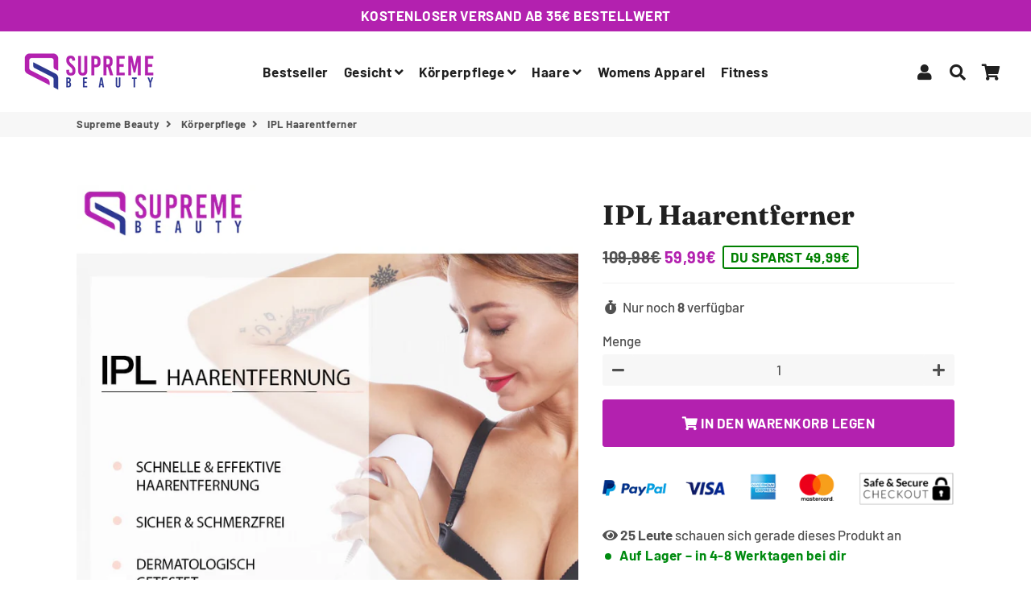

--- FILE ---
content_type: text/html; charset=utf-8
request_url: https://supreme-beauty.de/collections/korperpflege/products/ipl-haarentferner
body_size: 30514
content:
<!doctype html>
<html class="no-js" lang="de">
<head>
  <!-- Basic page needs ================================================== -->
  <meta charset="utf-8">
  <meta http-equiv="X-UA-Compatible" content="IE=edge,chrome=1">
  <link rel="canonical" href="https://supreme-beauty.de/products/ipl-haarentferner">
  <meta name="viewport" content="width=device-width,initial-scale=1,shrink-to-fit=no">
  <meta name="theme-color" content="#b321af">
  <meta name="apple-mobile-web-app-capable" content="yes">
  <meta name="mobile-web-app-capable" content="yes">
  <meta name="author" content="Debutify">
  

  <!-- Fav icon ================================================== -->
  
    <link sizes="192x192" rel="shortcut icon" href="//supreme-beauty.de/cdn/shop/files/Supreme-01_fav_192x192.jpg?v=1614287845" type="image/png">
  

  <!-- Title and description ================================================== -->
  <title>
    IPL Haarentferner &ndash; Supreme Beauty
  </title>

  
    <meta name="description" content="Unser IPL Haarentferner ist die sichere, schnelle und effiziente Art und Weise Haare sichtbar und langanhaltend zu entfernen. Unsere innovative IPL-Technology (Intense Pulsed Light) behandelt die Haarwurzeln mit sanften Lichtimpulsen, stoppt das Haarwachstum und reduziert so die Haarwuchsmenge nach und nach. Bei regelm">
  

  <!-- Social meta ================================================== -->
  <!-- /snippets/social-meta-tags.liquid -->




<meta property="og:site_name" content="Supreme Beauty">
<meta property="og:url" content="https://supreme-beauty.de/products/ipl-haarentferner">
<meta property="og:title" content="IPL Haarentferner">
<meta property="og:type" content="product">
<meta property="og:description" content="Unser IPL Haarentferner ist die sichere, schnelle und effiziente Art und Weise Haare sichtbar und langanhaltend zu entfernen. Unsere innovative IPL-Technology (Intense Pulsed Light) behandelt die Haarwurzeln mit sanften Lichtimpulsen, stoppt das Haarwachstum und reduziert so die Haarwuchsmenge nach und nach. Bei regelm">

  <meta property="og:price:amount" content="59,99">
  <meta property="og:price:currency" content="EUR">

<meta property="og:image" content="http://supreme-beauty.de/cdn/shop/products/0_a75d1658-1aeb-4c31-89a9-a1549b0f4cdf_1200x1200.jpg?v=1601454778"><meta property="og:image" content="http://supreme-beauty.de/cdn/shop/products/4_9cbf2205-cf19-4c54-854b-0de9b5362def_1200x1200.jpg?v=1601454778"><meta property="og:image" content="http://supreme-beauty.de/cdn/shop/products/6_c2155453-c60b-4edd-b7d5-c5cf0c6105b4_1200x1200.jpg?v=1601454778">
<meta property="og:image:secure_url" content="https://supreme-beauty.de/cdn/shop/products/0_a75d1658-1aeb-4c31-89a9-a1549b0f4cdf_1200x1200.jpg?v=1601454778"><meta property="og:image:secure_url" content="https://supreme-beauty.de/cdn/shop/products/4_9cbf2205-cf19-4c54-854b-0de9b5362def_1200x1200.jpg?v=1601454778"><meta property="og:image:secure_url" content="https://supreme-beauty.de/cdn/shop/products/6_c2155453-c60b-4edd-b7d5-c5cf0c6105b4_1200x1200.jpg?v=1601454778">


<meta name="twitter:card" content="summary_large_image">
<meta name="twitter:title" content="IPL Haarentferner">
<meta name="twitter:description" content="Unser IPL Haarentferner ist die sichere, schnelle und effiziente Art und Weise Haare sichtbar und langanhaltend zu entfernen. Unsere innovative IPL-Technology (Intense Pulsed Light) behandelt die Haarwurzeln mit sanften Lichtimpulsen, stoppt das Haarwachstum und reduziert so die Haarwuchsmenge nach und nach. Bei regelm">


  <!-- CSS ================================================== -->
  <link href="//supreme-beauty.de/cdn/shop/t/3/assets/theme.scss.css?v=92586228338628614901767775371" rel="stylesheet" type="text/css" media="all" />

  <!-- Vendors ================================================== -->
  <link rel="stylesheet" href="https://use.fontawesome.com/releases/v5.7.2/css/all.css" integrity="sha384-fnmOCqbTlWIlj8LyTjo7mOUStjsKC4pOpQbqyi7RrhN7udi9RwhKkMHpvLbHG9Sr" crossorigin="anonymous">
  
  <!-- Sections ================================================== -->
  <script>
    window.theme = window.theme || {};
    theme.strings = {
      zoomClose: "Schließen (Esc)",
      zoomPrev: "Vorige (Linke Pfeiltaste)",
      zoomNext: "Nächste (Rechte Pfeiltaste)",
      moneyFormat: "{{amount_with_comma_separator}}€",
      addressError: "Kann die Adresse nicht finden",
      addressNoResults: "Keine Ergebnisse für diese Adresse",
      addressQueryLimit: "Sie haben die Google- API-Nutzungsgrenze überschritten. Betrachten wir zu einem \u003ca href=\"https:\/\/developers.google.com\/maps\/premium\/usage-limits\"\u003ePremium-Paket\u003c\/a\u003e zu aktualisieren.",
      authError: "Es gab ein Problem bei der Authentifizierung Ihres Google Maps-Kontos.",
      cartCookie: "Aktivieren Sie Cookies, um den Warenkorb benutzen zu können"
    };
    theme.settings = {
      cartType: "drawer",
      gridType: null
    };
  </script>

  <script src="//supreme-beauty.de/cdn/shop/t/3/assets/jquery-2.2.3.min.js?v=58211863146907186831612601411" type="text/javascript"></script>
  
  
  
  <script src="//supreme-beauty.de/cdn/shop/t/3/assets/lazysizes.min.js?v=155223123402716617051612601411" async="async"></script>

  <script src="//supreme-beauty.de/cdn/shop/t/3/assets/theme.js?v=40739021010787065691648089770" defer="defer"></script><script src="//supreme-beauty.de/cdn/shop/t/3/assets/dbtfy-addons.js?v=138138551829487792391634047073" defer="defer"></script><!-- Header hook for plugins ================================================== -->
  <script>window.performance && window.performance.mark && window.performance.mark('shopify.content_for_header.start');</script><meta name="google-site-verification" content="dWSe3-eV_4BT5cLCRjTzMWFjqNjeMONDbYL5a_lOfek">
<meta name="google-site-verification" content="xBmaIlpt3fwBci7v0dYG3k5121hO5RhmOokAkruOczY">
<meta id="shopify-digital-wallet" name="shopify-digital-wallet" content="/45502824612/digital_wallets/dialog">
<meta name="shopify-checkout-api-token" content="eb535e286d2461896050fd2abd88ee33">
<meta id="in-context-paypal-metadata" data-shop-id="45502824612" data-venmo-supported="false" data-environment="production" data-locale="de_DE" data-paypal-v4="true" data-currency="EUR">
<link rel="alternate" type="application/json+oembed" href="https://supreme-beauty.de/products/ipl-haarentferner.oembed">
<script async="async" src="/checkouts/internal/preloads.js?locale=de-DE"></script>
<script id="shopify-features" type="application/json">{"accessToken":"eb535e286d2461896050fd2abd88ee33","betas":["rich-media-storefront-analytics"],"domain":"supreme-beauty.de","predictiveSearch":true,"shopId":45502824612,"locale":"de"}</script>
<script>var Shopify = Shopify || {};
Shopify.shop = "supremebeautymos.myshopify.com";
Shopify.locale = "de";
Shopify.currency = {"active":"EUR","rate":"1.0"};
Shopify.country = "DE";
Shopify.theme = {"name":"debutify Debutify 2.0.2 - Cart optimiert","id":118647324836,"schema_name":"Debutify","schema_version":"2.0.1","theme_store_id":null,"role":"main"};
Shopify.theme.handle = "null";
Shopify.theme.style = {"id":null,"handle":null};
Shopify.cdnHost = "supreme-beauty.de/cdn";
Shopify.routes = Shopify.routes || {};
Shopify.routes.root = "/";</script>
<script type="module">!function(o){(o.Shopify=o.Shopify||{}).modules=!0}(window);</script>
<script>!function(o){function n(){var o=[];function n(){o.push(Array.prototype.slice.apply(arguments))}return n.q=o,n}var t=o.Shopify=o.Shopify||{};t.loadFeatures=n(),t.autoloadFeatures=n()}(window);</script>
<script id="shop-js-analytics" type="application/json">{"pageType":"product"}</script>
<script defer="defer" async type="module" src="//supreme-beauty.de/cdn/shopifycloud/shop-js/modules/v2/client.init-shop-cart-sync_D96QZrIF.de.esm.js"></script>
<script defer="defer" async type="module" src="//supreme-beauty.de/cdn/shopifycloud/shop-js/modules/v2/chunk.common_SV6uigsF.esm.js"></script>
<script type="module">
  await import("//supreme-beauty.de/cdn/shopifycloud/shop-js/modules/v2/client.init-shop-cart-sync_D96QZrIF.de.esm.js");
await import("//supreme-beauty.de/cdn/shopifycloud/shop-js/modules/v2/chunk.common_SV6uigsF.esm.js");

  window.Shopify.SignInWithShop?.initShopCartSync?.({"fedCMEnabled":true,"windoidEnabled":true});

</script>
<script>(function() {
  var isLoaded = false;
  function asyncLoad() {
    if (isLoaded) return;
    isLoaded = true;
    var urls = ["https:\/\/front.optimonk.com\/public\/121986\/shopify\/preload.js?shop=supremebeautymos.myshopify.com"];
    for (var i = 0; i < urls.length; i++) {
      var s = document.createElement('script');
      s.type = 'text/javascript';
      s.async = true;
      s.src = urls[i];
      var x = document.getElementsByTagName('script')[0];
      x.parentNode.insertBefore(s, x);
    }
  };
  if(window.attachEvent) {
    window.attachEvent('onload', asyncLoad);
  } else {
    window.addEventListener('load', asyncLoad, false);
  }
})();</script>
<script id="__st">var __st={"a":45502824612,"offset":3600,"reqid":"d3031e0e-c946-4244-ac8c-f3138f564430-1768485758","pageurl":"supreme-beauty.de\/collections\/korperpflege\/products\/ipl-haarentferner","u":"91efa8bfa865","p":"product","rtyp":"product","rid":5743499116708};</script>
<script>window.ShopifyPaypalV4VisibilityTracking = true;</script>
<script id="captcha-bootstrap">!function(){'use strict';const t='contact',e='account',n='new_comment',o=[[t,t],['blogs',n],['comments',n],[t,'customer']],c=[[e,'customer_login'],[e,'guest_login'],[e,'recover_customer_password'],[e,'create_customer']],r=t=>t.map((([t,e])=>`form[action*='/${t}']:not([data-nocaptcha='true']) input[name='form_type'][value='${e}']`)).join(','),a=t=>()=>t?[...document.querySelectorAll(t)].map((t=>t.form)):[];function s(){const t=[...o],e=r(t);return a(e)}const i='password',u='form_key',d=['recaptcha-v3-token','g-recaptcha-response','h-captcha-response',i],f=()=>{try{return window.sessionStorage}catch{return}},m='__shopify_v',_=t=>t.elements[u];function p(t,e,n=!1){try{const o=window.sessionStorage,c=JSON.parse(o.getItem(e)),{data:r}=function(t){const{data:e,action:n}=t;return t[m]||n?{data:e,action:n}:{data:t,action:n}}(c);for(const[e,n]of Object.entries(r))t.elements[e]&&(t.elements[e].value=n);n&&o.removeItem(e)}catch(o){console.error('form repopulation failed',{error:o})}}const l='form_type',E='cptcha';function T(t){t.dataset[E]=!0}const w=window,h=w.document,L='Shopify',v='ce_forms',y='captcha';let A=!1;((t,e)=>{const n=(g='f06e6c50-85a8-45c8-87d0-21a2b65856fe',I='https://cdn.shopify.com/shopifycloud/storefront-forms-hcaptcha/ce_storefront_forms_captcha_hcaptcha.v1.5.2.iife.js',D={infoText:'Durch hCaptcha geschützt',privacyText:'Datenschutz',termsText:'Allgemeine Geschäftsbedingungen'},(t,e,n)=>{const o=w[L][v],c=o.bindForm;if(c)return c(t,g,e,D).then(n);var r;o.q.push([[t,g,e,D],n]),r=I,A||(h.body.append(Object.assign(h.createElement('script'),{id:'captcha-provider',async:!0,src:r})),A=!0)});var g,I,D;w[L]=w[L]||{},w[L][v]=w[L][v]||{},w[L][v].q=[],w[L][y]=w[L][y]||{},w[L][y].protect=function(t,e){n(t,void 0,e),T(t)},Object.freeze(w[L][y]),function(t,e,n,w,h,L){const[v,y,A,g]=function(t,e,n){const i=e?o:[],u=t?c:[],d=[...i,...u],f=r(d),m=r(i),_=r(d.filter((([t,e])=>n.includes(e))));return[a(f),a(m),a(_),s()]}(w,h,L),I=t=>{const e=t.target;return e instanceof HTMLFormElement?e:e&&e.form},D=t=>v().includes(t);t.addEventListener('submit',(t=>{const e=I(t);if(!e)return;const n=D(e)&&!e.dataset.hcaptchaBound&&!e.dataset.recaptchaBound,o=_(e),c=g().includes(e)&&(!o||!o.value);(n||c)&&t.preventDefault(),c&&!n&&(function(t){try{if(!f())return;!function(t){const e=f();if(!e)return;const n=_(t);if(!n)return;const o=n.value;o&&e.removeItem(o)}(t);const e=Array.from(Array(32),(()=>Math.random().toString(36)[2])).join('');!function(t,e){_(t)||t.append(Object.assign(document.createElement('input'),{type:'hidden',name:u})),t.elements[u].value=e}(t,e),function(t,e){const n=f();if(!n)return;const o=[...t.querySelectorAll(`input[type='${i}']`)].map((({name:t})=>t)),c=[...d,...o],r={};for(const[a,s]of new FormData(t).entries())c.includes(a)||(r[a]=s);n.setItem(e,JSON.stringify({[m]:1,action:t.action,data:r}))}(t,e)}catch(e){console.error('failed to persist form',e)}}(e),e.submit())}));const S=(t,e)=>{t&&!t.dataset[E]&&(n(t,e.some((e=>e===t))),T(t))};for(const o of['focusin','change'])t.addEventListener(o,(t=>{const e=I(t);D(e)&&S(e,y())}));const B=e.get('form_key'),M=e.get(l),P=B&&M;t.addEventListener('DOMContentLoaded',(()=>{const t=y();if(P)for(const e of t)e.elements[l].value===M&&p(e,B);[...new Set([...A(),...v().filter((t=>'true'===t.dataset.shopifyCaptcha))])].forEach((e=>S(e,t)))}))}(h,new URLSearchParams(w.location.search),n,t,e,['guest_login'])})(!0,!0)}();</script>
<script integrity="sha256-4kQ18oKyAcykRKYeNunJcIwy7WH5gtpwJnB7kiuLZ1E=" data-source-attribution="shopify.loadfeatures" defer="defer" src="//supreme-beauty.de/cdn/shopifycloud/storefront/assets/storefront/load_feature-a0a9edcb.js" crossorigin="anonymous"></script>
<script data-source-attribution="shopify.dynamic_checkout.dynamic.init">var Shopify=Shopify||{};Shopify.PaymentButton=Shopify.PaymentButton||{isStorefrontPortableWallets:!0,init:function(){window.Shopify.PaymentButton.init=function(){};var t=document.createElement("script");t.src="https://supreme-beauty.de/cdn/shopifycloud/portable-wallets/latest/portable-wallets.de.js",t.type="module",document.head.appendChild(t)}};
</script>
<script data-source-attribution="shopify.dynamic_checkout.buyer_consent">
  function portableWalletsHideBuyerConsent(e){var t=document.getElementById("shopify-buyer-consent"),n=document.getElementById("shopify-subscription-policy-button");t&&n&&(t.classList.add("hidden"),t.setAttribute("aria-hidden","true"),n.removeEventListener("click",e))}function portableWalletsShowBuyerConsent(e){var t=document.getElementById("shopify-buyer-consent"),n=document.getElementById("shopify-subscription-policy-button");t&&n&&(t.classList.remove("hidden"),t.removeAttribute("aria-hidden"),n.addEventListener("click",e))}window.Shopify?.PaymentButton&&(window.Shopify.PaymentButton.hideBuyerConsent=portableWalletsHideBuyerConsent,window.Shopify.PaymentButton.showBuyerConsent=portableWalletsShowBuyerConsent);
</script>
<script data-source-attribution="shopify.dynamic_checkout.cart.bootstrap">document.addEventListener("DOMContentLoaded",(function(){function t(){return document.querySelector("shopify-accelerated-checkout-cart, shopify-accelerated-checkout")}if(t())Shopify.PaymentButton.init();else{new MutationObserver((function(e,n){t()&&(Shopify.PaymentButton.init(),n.disconnect())})).observe(document.body,{childList:!0,subtree:!0})}}));
</script>
<link id="shopify-accelerated-checkout-styles" rel="stylesheet" media="screen" href="https://supreme-beauty.de/cdn/shopifycloud/portable-wallets/latest/accelerated-checkout-backwards-compat.css" crossorigin="anonymous">
<style id="shopify-accelerated-checkout-cart">
        #shopify-buyer-consent {
  margin-top: 1em;
  display: inline-block;
  width: 100%;
}

#shopify-buyer-consent.hidden {
  display: none;
}

#shopify-subscription-policy-button {
  background: none;
  border: none;
  padding: 0;
  text-decoration: underline;
  font-size: inherit;
  cursor: pointer;
}

#shopify-subscription-policy-button::before {
  box-shadow: none;
}

      </style>

<script>window.performance && window.performance.mark && window.performance.mark('shopify.content_for_header.end');</script>
  
  <script src="//supreme-beauty.de/cdn/shop/t/3/assets/modernizr.min.js?v=21391054748206432451612601412" type="text/javascript"></script>

  
  
  

	<script>var loox_global_hash = '1746537295923';</script><style>.loox-reviews-default { max-width: 1200px; margin: 0 auto; }.loox-rating .loox-icon { color:#c5b358; }
:root { --lxs-rating-icon-color: #c5b358; }</style>


  <!-- RedRetarget App Hook start -->
<link rel="dns-prefetch" href="https://trackifyx.redretarget.com">


<!-- HOOK JS-->

<meta name="tfx:tags" content=" rr_track_ipl-haarentferner, ">
<meta name="tfx:collections" content="Bestseller, Körperpflege, Körperpflege Zubehör, ">







<script id="tfx-cart">
    
    window.tfxCart = {"note":null,"attributes":{},"original_total_price":0,"total_price":0,"total_discount":0,"total_weight":0.0,"item_count":0,"items":[],"requires_shipping":false,"currency":"EUR","items_subtotal_price":0,"cart_level_discount_applications":[],"checkout_charge_amount":0}
</script>



<script id="tfx-product">
    
    window.tfxProduct = {"id":5743499116708,"title":"IPL Haarentferner","handle":"ipl-haarentferner","description":"\u003cp\u003e\u003cspan style=\"color: #ff2a00;\"\u003e\u003cstrong\u003e\u003c\/strong\u003e\u003c\/span\u003eUnser IPL Haarentferner ist die sichere, schnelle und effiziente Art und Weise Haare sichtbar und langanhaltend zu entfernen. Unsere innovative IPL-Technology (Intense Pulsed Light) behandelt die Haarwurzeln mit sanften Lichtimpulsen, stoppt das Haarwachstum und reduziert so die Haarwuchsmenge nach und nach. Bei regelmäßiger Anwendung bleibt die Haut wunderbar haarfrei und spürbar glatt. Die Behandlung mit unserem IPL Haarentferner ist sicher und sanft, selbst an empfindlichen Stellen.\u003c\/p\u003e\n\u003cp\u003e \u003c\/p\u003e\n\u003cp\u003e\u003cem\u003e\u003cstrong\u003eAnwendung:\u003c\/strong\u003e\u003c\/em\u003e\u003c\/p\u003e\n\u003col\u003e\n\u003cli\u003eVor der Anwendung sollte die Haut gereinigt, rasiert und getrocknet werden. (Die Haarwurzel muss intakt sein, d.h. die Haare dürfen ca. 6 Wochen vor der Behandlung nicht gewachst, epiliert oder gezupft werden).\u003c\/li\u003e\n\u003cli\u003eGewünschte Stufe einstellen. Teste den IPL Haarentferner mindestens 1 Tag vor der Behandlung an einer kleinen Stelle, wie die Haut an dieser Stelle auf die gewünschte Stufe reagiert.\u003c\/li\u003e\n\u003cli\u003eDie Laserspitze muss flach auf den Hautbereich aufgelegt werden, der behandelt werden soll. Nachdem der Lichtblitz abgegeben wurde kann ein neuer Hautbereich behandelt werden.\u003c\/li\u003e\n\u003cli\u003eFühre die Behandlung in den ersten zwei Monaten alle zwei Wochen durch.\u003cspan\u003e \u003c\/span\u003eDamit die\u003cspan\u003e \u003c\/span\u003eHaut glatt und haarlos bleibt, sollte die Behandlung danach alle vier bis acht Wochen wiederholt werden. So bleiben die Haarwurzeln inaktiv und das Nachwachsen der Haare wird verhindert.\u003c\/li\u003e\n\u003c\/ol\u003e\n\u003cp\u003e \u003c\/p\u003e\n\u003cp\u003e\u003cem\u003e\u003cstrong\u003eMerkmale:\u003c\/strong\u003e\u003c\/em\u003e\u003cbr\u003e\u003c\/p\u003e\n\u003cul\u003e\n\u003cli\u003eInnovative Intense Pulsed Light-Technologie\u003cbr\u003e\n\u003c\/li\u003e\n\u003cli\u003eBis zu 6 Monate glatte Haut\u003c\/li\u003e\n\u003cli\u003eSchmerzfrei und sicher\u003cbr\u003e\n\u003c\/li\u003e\n\u003cli\u003eAuch für empfindliche Stellen geeignet\u003c\/li\u003e\n\u003cli\u003e﻿﻿Fünf verschiedene Stufen\u003c\/li\u003e\n\u003c\/ul\u003e\n\u003cp\u003e \u003c\/p\u003e\n\u003cp\u003e\u003cem\u003e\u003cstrong\u003eLieferinhalt:\u003c\/strong\u003e\u003c\/em\u003e\u003c\/p\u003e\n\u003cul\u003e\n\u003cli\u003e1x﻿ IPL Haarentferner\u003c\/li\u003e\n\u003cli\u003e1x Laser-Schutzbrille\u003c\/li\u003e\n\u003cli\u003e1x Stromkabel\u003c\/li\u003e\n\u003c\/ul\u003e","published_at":"2020-09-30T10:33:17+02:00","created_at":"2020-09-29T15:25:24+02:00","vendor":"Supreme Beauty","type":"","tags":["rr_track_ipl-haarentferner"],"price":5999,"price_min":5999,"price_max":5999,"available":true,"price_varies":false,"compare_at_price":10998,"compare_at_price_min":10998,"compare_at_price_max":10998,"compare_at_price_varies":false,"variants":[{"id":36431299412132,"title":"Default Title","option1":"Default Title","option2":null,"option3":null,"sku":"ipl-haarentferner","requires_shipping":true,"taxable":true,"featured_image":null,"available":true,"name":"IPL Haarentferner","public_title":null,"options":["Default Title"],"price":5999,"weight":0,"compare_at_price":10998,"inventory_management":"shopify","barcode":"5298002895655","requires_selling_plan":false,"selling_plan_allocations":[]}],"images":["\/\/supreme-beauty.de\/cdn\/shop\/products\/0_a75d1658-1aeb-4c31-89a9-a1549b0f4cdf.jpg?v=1601454778","\/\/supreme-beauty.de\/cdn\/shop\/products\/4_9cbf2205-cf19-4c54-854b-0de9b5362def.jpg?v=1601454778","\/\/supreme-beauty.de\/cdn\/shop\/products\/6_c2155453-c60b-4edd-b7d5-c5cf0c6105b4.jpg?v=1601454778","\/\/supreme-beauty.de\/cdn\/shop\/products\/3_f39d446c-f068-49d7-82ef-8f164c12355e.jpg?v=1601454778","\/\/supreme-beauty.de\/cdn\/shop\/products\/5_51e5f388-e2a6-46b0-9bff-217b70b5ffc6.jpg?v=1601454778","\/\/supreme-beauty.de\/cdn\/shop\/products\/600000-flash-professionelle-permanent-IPL-epilierer-laser-haar-entfernung-elektrische-foto-frauen-schmerzlos-threading-haarentferner-maschine.jpg_640x640_9c690956-5d8c-45e2-9fbc-303badd34cfb.jpg?v=1617699850"],"featured_image":"\/\/supreme-beauty.de\/cdn\/shop\/products\/0_a75d1658-1aeb-4c31-89a9-a1549b0f4cdf.jpg?v=1601454778","options":["Title"],"media":[{"alt":null,"id":11871840895140,"position":1,"preview_image":{"aspect_ratio":0.928,"height":862,"width":800,"src":"\/\/supreme-beauty.de\/cdn\/shop\/products\/0_a75d1658-1aeb-4c31-89a9-a1549b0f4cdf.jpg?v=1601454778"},"aspect_ratio":0.928,"height":862,"media_type":"image","src":"\/\/supreme-beauty.de\/cdn\/shop\/products\/0_a75d1658-1aeb-4c31-89a9-a1549b0f4cdf.jpg?v=1601454778","width":800},{"alt":null,"id":11853692666020,"position":2,"preview_image":{"aspect_ratio":1.001,"height":799,"width":800,"src":"\/\/supreme-beauty.de\/cdn\/shop\/products\/4_9cbf2205-cf19-4c54-854b-0de9b5362def.jpg?v=1601454778"},"aspect_ratio":1.001,"height":799,"media_type":"image","src":"\/\/supreme-beauty.de\/cdn\/shop\/products\/4_9cbf2205-cf19-4c54-854b-0de9b5362def.jpg?v=1601454778","width":800},{"alt":null,"id":11853692731556,"position":3,"preview_image":{"aspect_ratio":1.203,"height":665,"width":800,"src":"\/\/supreme-beauty.de\/cdn\/shop\/products\/6_c2155453-c60b-4edd-b7d5-c5cf0c6105b4.jpg?v=1601454778"},"aspect_ratio":1.203,"height":665,"media_type":"image","src":"\/\/supreme-beauty.de\/cdn\/shop\/products\/6_c2155453-c60b-4edd-b7d5-c5cf0c6105b4.jpg?v=1601454778","width":800},{"alt":null,"id":11853692633252,"position":4,"preview_image":{"aspect_ratio":1.003,"height":798,"width":800,"src":"\/\/supreme-beauty.de\/cdn\/shop\/products\/3_f39d446c-f068-49d7-82ef-8f164c12355e.jpg?v=1601454778"},"aspect_ratio":1.003,"height":798,"media_type":"image","src":"\/\/supreme-beauty.de\/cdn\/shop\/products\/3_f39d446c-f068-49d7-82ef-8f164c12355e.jpg?v=1601454778","width":800},{"alt":null,"id":11853692698788,"position":5,"preview_image":{"aspect_ratio":1.097,"height":729,"width":800,"src":"\/\/supreme-beauty.de\/cdn\/shop\/products\/5_51e5f388-e2a6-46b0-9bff-217b70b5ffc6.jpg?v=1601454778"},"aspect_ratio":1.097,"height":729,"media_type":"image","src":"\/\/supreme-beauty.de\/cdn\/shop\/products\/5_51e5f388-e2a6-46b0-9bff-217b70b5ffc6.jpg?v=1601454778","width":800},{"alt":null,"id":20874155327652,"position":6,"preview_image":{"aspect_ratio":1.0,"height":640,"width":640,"src":"\/\/supreme-beauty.de\/cdn\/shop\/products\/600000-flash-professionelle-permanent-IPL-epilierer-laser-haar-entfernung-elektrische-foto-frauen-schmerzlos-threading-haarentferner-maschine.jpg_640x640_9c690956-5d8c-45e2-9fbc-303badd34cfb.jpg?v=1617699850"},"aspect_ratio":1.0,"height":640,"media_type":"image","src":"\/\/supreme-beauty.de\/cdn\/shop\/products\/600000-flash-professionelle-permanent-IPL-epilierer-laser-haar-entfernung-elektrische-foto-frauen-schmerzlos-threading-haarentferner-maschine.jpg_640x640_9c690956-5d8c-45e2-9fbc-303badd34cfb.jpg?v=1617699850","width":640}],"requires_selling_plan":false,"selling_plan_groups":[],"content":"\u003cp\u003e\u003cspan style=\"color: #ff2a00;\"\u003e\u003cstrong\u003e\u003c\/strong\u003e\u003c\/span\u003eUnser IPL Haarentferner ist die sichere, schnelle und effiziente Art und Weise Haare sichtbar und langanhaltend zu entfernen. Unsere innovative IPL-Technology (Intense Pulsed Light) behandelt die Haarwurzeln mit sanften Lichtimpulsen, stoppt das Haarwachstum und reduziert so die Haarwuchsmenge nach und nach. Bei regelmäßiger Anwendung bleibt die Haut wunderbar haarfrei und spürbar glatt. Die Behandlung mit unserem IPL Haarentferner ist sicher und sanft, selbst an empfindlichen Stellen.\u003c\/p\u003e\n\u003cp\u003e \u003c\/p\u003e\n\u003cp\u003e\u003cem\u003e\u003cstrong\u003eAnwendung:\u003c\/strong\u003e\u003c\/em\u003e\u003c\/p\u003e\n\u003col\u003e\n\u003cli\u003eVor der Anwendung sollte die Haut gereinigt, rasiert und getrocknet werden. (Die Haarwurzel muss intakt sein, d.h. die Haare dürfen ca. 6 Wochen vor der Behandlung nicht gewachst, epiliert oder gezupft werden).\u003c\/li\u003e\n\u003cli\u003eGewünschte Stufe einstellen. Teste den IPL Haarentferner mindestens 1 Tag vor der Behandlung an einer kleinen Stelle, wie die Haut an dieser Stelle auf die gewünschte Stufe reagiert.\u003c\/li\u003e\n\u003cli\u003eDie Laserspitze muss flach auf den Hautbereich aufgelegt werden, der behandelt werden soll. Nachdem der Lichtblitz abgegeben wurde kann ein neuer Hautbereich behandelt werden.\u003c\/li\u003e\n\u003cli\u003eFühre die Behandlung in den ersten zwei Monaten alle zwei Wochen durch.\u003cspan\u003e \u003c\/span\u003eDamit die\u003cspan\u003e \u003c\/span\u003eHaut glatt und haarlos bleibt, sollte die Behandlung danach alle vier bis acht Wochen wiederholt werden. So bleiben die Haarwurzeln inaktiv und das Nachwachsen der Haare wird verhindert.\u003c\/li\u003e\n\u003c\/ol\u003e\n\u003cp\u003e \u003c\/p\u003e\n\u003cp\u003e\u003cem\u003e\u003cstrong\u003eMerkmale:\u003c\/strong\u003e\u003c\/em\u003e\u003cbr\u003e\u003c\/p\u003e\n\u003cul\u003e\n\u003cli\u003eInnovative Intense Pulsed Light-Technologie\u003cbr\u003e\n\u003c\/li\u003e\n\u003cli\u003eBis zu 6 Monate glatte Haut\u003c\/li\u003e\n\u003cli\u003eSchmerzfrei und sicher\u003cbr\u003e\n\u003c\/li\u003e\n\u003cli\u003eAuch für empfindliche Stellen geeignet\u003c\/li\u003e\n\u003cli\u003e﻿﻿Fünf verschiedene Stufen\u003c\/li\u003e\n\u003c\/ul\u003e\n\u003cp\u003e \u003c\/p\u003e\n\u003cp\u003e\u003cem\u003e\u003cstrong\u003eLieferinhalt:\u003c\/strong\u003e\u003c\/em\u003e\u003c\/p\u003e\n\u003cul\u003e\n\u003cli\u003e1x﻿ IPL Haarentferner\u003c\/li\u003e\n\u003cli\u003e1x Laser-Schutzbrille\u003c\/li\u003e\n\u003cli\u003e1x Stromkabel\u003c\/li\u003e\n\u003c\/ul\u003e"}
</script>


<script type="text/javascript">
    /* ----- TFX Theme hook start ----- */
    (function (t, r, k, f, y, x) {
        if (t.tkfy != undefined) return true;
        t.tkfy = true;
        y = r.createElement(k); y.src = f; y.async = true;
        x = r.getElementsByTagName(k)[0]; x.parentNode.insertBefore(y, x);
    })(window, document, 'script', 'https://trackifyx.redretarget.com/pull/supremebeautymos.myshopify.com/hook.js');
    /* ----- TFX theme hook end ----- */
</script>
<!-- RedRetarget App Hook end -->
<script src="https://debutify.com/js/dbtfy.js" async defer></script><!-- GSSTART Slider code start. Do not change -->
<script type="text/javascript" src="https://gravity-software.com/js/shopify/slider_shop21028.js?v=9bad856a9ea50741cd0eac1e5ff09ac7"></script> <link rel="stylesheet" href="https://gravity-software.com/js/shopify/rondell/jquery.rondellf21028.css?v=9bad856a9ea50741cd0eac1e5ff09ac7"/> 
 
<script>

var imageDimensionsWidth = {};
var imageDimensionsHeight = {};
var imageSrcAttr = {};
var altTag = {};  

var mediaGS = [];  
  var productImagesGS = [];
var productImagesGSUrls = [];

  var productImageUrl = "products/0_a75d1658-1aeb-4c31-89a9-a1549b0f4cdf.jpg";
  var dotPosition = productImageUrl.lastIndexOf(".");
  productImageUrl = productImageUrl.substr(0, dotPosition);
  productImagesGS.push(productImageUrl);
  imageDimensionsWidth[19696570335396] = "800";
  imageDimensionsHeight[19696570335396] = "862";
  altTag[19696570335396] = "IPL Haarentferner";
  imageSrcAttr[19696570335396] = "products/0_a75d1658-1aeb-4c31-89a9-a1549b0f4cdf.jpg";
  productImagesGSUrls.push("//supreme-beauty.de/cdn/shop/products/0_a75d1658-1aeb-4c31-89a9-a1549b0f4cdf_240x.jpg?v=1601454778");

  var productImageUrl = "products/4_9cbf2205-cf19-4c54-854b-0de9b5362def.jpg";
  var dotPosition = productImageUrl.lastIndexOf(".");
  productImageUrl = productImageUrl.substr(0, dotPosition);
  productImagesGS.push(productImageUrl);
  imageDimensionsWidth[19678432133284] = "800";
  imageDimensionsHeight[19678432133284] = "799";
  altTag[19678432133284] = "IPL Haarentferner";
  imageSrcAttr[19678432133284] = "products/4_9cbf2205-cf19-4c54-854b-0de9b5362def.jpg";
  productImagesGSUrls.push("//supreme-beauty.de/cdn/shop/products/4_9cbf2205-cf19-4c54-854b-0de9b5362def_240x.jpg?v=1601454778");

  var productImageUrl = "products/6_c2155453-c60b-4edd-b7d5-c5cf0c6105b4.jpg";
  var dotPosition = productImageUrl.lastIndexOf(".");
  productImageUrl = productImageUrl.substr(0, dotPosition);
  productImagesGS.push(productImageUrl);
  imageDimensionsWidth[19678432526500] = "800";
  imageDimensionsHeight[19678432526500] = "665";
  altTag[19678432526500] = "IPL Haarentferner";
  imageSrcAttr[19678432526500] = "products/6_c2155453-c60b-4edd-b7d5-c5cf0c6105b4.jpg";
  productImagesGSUrls.push("//supreme-beauty.de/cdn/shop/products/6_c2155453-c60b-4edd-b7d5-c5cf0c6105b4_240x.jpg?v=1601454778");

  var productImageUrl = "products/3_f39d446c-f068-49d7-82ef-8f164c12355e.jpg";
  var dotPosition = productImageUrl.lastIndexOf(".");
  productImageUrl = productImageUrl.substr(0, dotPosition);
  productImagesGS.push(productImageUrl);
  imageDimensionsWidth[19678432231588] = "800";
  imageDimensionsHeight[19678432231588] = "798";
  altTag[19678432231588] = "IPL Haarentferner";
  imageSrcAttr[19678432231588] = "products/3_f39d446c-f068-49d7-82ef-8f164c12355e.jpg";
  productImagesGSUrls.push("//supreme-beauty.de/cdn/shop/products/3_f39d446c-f068-49d7-82ef-8f164c12355e_240x.jpg?v=1601454778");

  var productImageUrl = "products/5_51e5f388-e2a6-46b0-9bff-217b70b5ffc6.jpg";
  var dotPosition = productImageUrl.lastIndexOf(".");
  productImageUrl = productImageUrl.substr(0, dotPosition);
  productImagesGS.push(productImageUrl);
  imageDimensionsWidth[19678432592036] = "800";
  imageDimensionsHeight[19678432592036] = "729";
  altTag[19678432592036] = "IPL Haarentferner";
  imageSrcAttr[19678432592036] = "products/5_51e5f388-e2a6-46b0-9bff-217b70b5ffc6.jpg";
  productImagesGSUrls.push("//supreme-beauty.de/cdn/shop/products/5_51e5f388-e2a6-46b0-9bff-217b70b5ffc6_240x.jpg?v=1601454778");

  var productImageUrl = "products/600000-flash-professionelle-permanent-IPL-epilierer-laser-haar-entfernung-elektrische-foto-frauen-schmerzlos-threading-haarentferner-maschine.jpg_640x640_9c690956-5d8c-45e2-9fbc-303badd34cfb.jpg";
  var dotPosition = productImageUrl.lastIndexOf(".");
  productImageUrl = productImageUrl.substr(0, dotPosition);
  productImagesGS.push(productImageUrl);
  imageDimensionsWidth[28556434276516] = "640";
  imageDimensionsHeight[28556434276516] = "640";
  altTag[28556434276516] = "IPL Haarentferner";
  imageSrcAttr[28556434276516] = "products/600000-flash-professionelle-permanent-IPL-epilierer-laser-haar-entfernung-elektrische-foto-frauen-schmerzlos-threading-haarentferner-maschine.jpg_640x640_9c690956-5d8c-45e2-9fbc-303badd34cfb.jpg";
  productImagesGSUrls.push("//supreme-beauty.de/cdn/shop/products/600000-flash-professionelle-permanent-IPL-epilierer-laser-haar-entfernung-elektrische-foto-frauen-schmerzlos-threading-haarentferner-maschine.jpg_640x640_9c690956-5d8c-45e2-9fbc-303badd34cfb_240x.jpg?v=1617699850");

                           
                           var mediaObjectGS ={id: "11871840895140", mediaType:"image", previewImgURL:"//supreme-beauty.de/cdn/shop/products/0_a75d1658-1aeb-4c31-89a9-a1549b0f4cdf_240x.jpg?v=1601454778", previewImg:"products/0_a75d1658-1aeb-4c31-89a9-a1549b0f4cdf.jpg", tag:"//supreme-beauty.de/cdn/shop/products/0_a75d1658-1aeb-4c31-89a9-a1549b0f4cdf_240x.jpg?v=1601454778"};  
            mediaGS.push(mediaObjectGS);
    
                           
                           var mediaObjectGS ={id: "11853692666020", mediaType:"image", previewImgURL:"//supreme-beauty.de/cdn/shop/products/4_9cbf2205-cf19-4c54-854b-0de9b5362def_240x.jpg?v=1601454778", previewImg:"products/4_9cbf2205-cf19-4c54-854b-0de9b5362def.jpg", tag:"//supreme-beauty.de/cdn/shop/products/4_9cbf2205-cf19-4c54-854b-0de9b5362def_240x.jpg?v=1601454778"};  
            mediaGS.push(mediaObjectGS);
    
                           
                           var mediaObjectGS ={id: "11853692731556", mediaType:"image", previewImgURL:"//supreme-beauty.de/cdn/shop/products/6_c2155453-c60b-4edd-b7d5-c5cf0c6105b4_240x.jpg?v=1601454778", previewImg:"products/6_c2155453-c60b-4edd-b7d5-c5cf0c6105b4.jpg", tag:"//supreme-beauty.de/cdn/shop/products/6_c2155453-c60b-4edd-b7d5-c5cf0c6105b4_240x.jpg?v=1601454778"};  
            mediaGS.push(mediaObjectGS);
    
                           
                           var mediaObjectGS ={id: "11853692633252", mediaType:"image", previewImgURL:"//supreme-beauty.de/cdn/shop/products/3_f39d446c-f068-49d7-82ef-8f164c12355e_240x.jpg?v=1601454778", previewImg:"products/3_f39d446c-f068-49d7-82ef-8f164c12355e.jpg", tag:"//supreme-beauty.de/cdn/shop/products/3_f39d446c-f068-49d7-82ef-8f164c12355e_240x.jpg?v=1601454778"};  
            mediaGS.push(mediaObjectGS);
    
                           
                           var mediaObjectGS ={id: "11853692698788", mediaType:"image", previewImgURL:"//supreme-beauty.de/cdn/shop/products/5_51e5f388-e2a6-46b0-9bff-217b70b5ffc6_240x.jpg?v=1601454778", previewImg:"products/5_51e5f388-e2a6-46b0-9bff-217b70b5ffc6.jpg", tag:"//supreme-beauty.de/cdn/shop/products/5_51e5f388-e2a6-46b0-9bff-217b70b5ffc6_240x.jpg?v=1601454778"};  
            mediaGS.push(mediaObjectGS);
    
                           
                           var mediaObjectGS ={id: "20874155327652", mediaType:"image", previewImgURL:"//supreme-beauty.de/cdn/shop/products/600000-flash-professionelle-permanent-IPL-epilierer-laser-haar-entfernung-elektrische-foto-frauen-schmerzlos-threading-haarentferner-maschine.jpg_640x640_9c690956-5d8c-45e2-9fbc-303badd34cfb_240x.jpg?v=1617699850", previewImg:"products/600000-flash-professionelle-permanent-IPL-epilierer-laser-haar-entfernung-elektrische-foto-frauen-schmerzlos-threading-haarentferner-maschine.jpg_640x640_9c690956-5d8c-45e2-9fbc-303badd34cfb.jpg", tag:"//supreme-beauty.de/cdn/shop/products/600000-flash-professionelle-permanent-IPL-epilierer-laser-haar-entfernung-elektrische-foto-frauen-schmerzlos-threading-haarentferner-maschine.jpg_640x640_9c690956-5d8c-45e2-9fbc-303badd34cfb_240x.jpg?v=1617699850"};  
            mediaGS.push(mediaObjectGS);
    
</script>

<!-- Slider code end. Do not change GSEND --><script defer src='https://cdn.debutify.com/scripts/production/c3VwcmVtZWJlYXV0eW1vcy5teXNob3BpZnkuY29t/debutify_script_tags.js'></script><link href="https://monorail-edge.shopifysvc.com" rel="dns-prefetch">
<script>(function(){if ("sendBeacon" in navigator && "performance" in window) {try {var session_token_from_headers = performance.getEntriesByType('navigation')[0].serverTiming.find(x => x.name == '_s').description;} catch {var session_token_from_headers = undefined;}var session_cookie_matches = document.cookie.match(/_shopify_s=([^;]*)/);var session_token_from_cookie = session_cookie_matches && session_cookie_matches.length === 2 ? session_cookie_matches[1] : "";var session_token = session_token_from_headers || session_token_from_cookie || "";function handle_abandonment_event(e) {var entries = performance.getEntries().filter(function(entry) {return /monorail-edge.shopifysvc.com/.test(entry.name);});if (!window.abandonment_tracked && entries.length === 0) {window.abandonment_tracked = true;var currentMs = Date.now();var navigation_start = performance.timing.navigationStart;var payload = {shop_id: 45502824612,url: window.location.href,navigation_start,duration: currentMs - navigation_start,session_token,page_type: "product"};window.navigator.sendBeacon("https://monorail-edge.shopifysvc.com/v1/produce", JSON.stringify({schema_id: "online_store_buyer_site_abandonment/1.1",payload: payload,metadata: {event_created_at_ms: currentMs,event_sent_at_ms: currentMs}}));}}window.addEventListener('pagehide', handle_abandonment_event);}}());</script>
<script id="web-pixels-manager-setup">(function e(e,d,r,n,o){if(void 0===o&&(o={}),!Boolean(null===(a=null===(i=window.Shopify)||void 0===i?void 0:i.analytics)||void 0===a?void 0:a.replayQueue)){var i,a;window.Shopify=window.Shopify||{};var t=window.Shopify;t.analytics=t.analytics||{};var s=t.analytics;s.replayQueue=[],s.publish=function(e,d,r){return s.replayQueue.push([e,d,r]),!0};try{self.performance.mark("wpm:start")}catch(e){}var l=function(){var e={modern:/Edge?\/(1{2}[4-9]|1[2-9]\d|[2-9]\d{2}|\d{4,})\.\d+(\.\d+|)|Firefox\/(1{2}[4-9]|1[2-9]\d|[2-9]\d{2}|\d{4,})\.\d+(\.\d+|)|Chrom(ium|e)\/(9{2}|\d{3,})\.\d+(\.\d+|)|(Maci|X1{2}).+ Version\/(15\.\d+|(1[6-9]|[2-9]\d|\d{3,})\.\d+)([,.]\d+|)( \(\w+\)|)( Mobile\/\w+|) Safari\/|Chrome.+OPR\/(9{2}|\d{3,})\.\d+\.\d+|(CPU[ +]OS|iPhone[ +]OS|CPU[ +]iPhone|CPU IPhone OS|CPU iPad OS)[ +]+(15[._]\d+|(1[6-9]|[2-9]\d|\d{3,})[._]\d+)([._]\d+|)|Android:?[ /-](13[3-9]|1[4-9]\d|[2-9]\d{2}|\d{4,})(\.\d+|)(\.\d+|)|Android.+Firefox\/(13[5-9]|1[4-9]\d|[2-9]\d{2}|\d{4,})\.\d+(\.\d+|)|Android.+Chrom(ium|e)\/(13[3-9]|1[4-9]\d|[2-9]\d{2}|\d{4,})\.\d+(\.\d+|)|SamsungBrowser\/([2-9]\d|\d{3,})\.\d+/,legacy:/Edge?\/(1[6-9]|[2-9]\d|\d{3,})\.\d+(\.\d+|)|Firefox\/(5[4-9]|[6-9]\d|\d{3,})\.\d+(\.\d+|)|Chrom(ium|e)\/(5[1-9]|[6-9]\d|\d{3,})\.\d+(\.\d+|)([\d.]+$|.*Safari\/(?![\d.]+ Edge\/[\d.]+$))|(Maci|X1{2}).+ Version\/(10\.\d+|(1[1-9]|[2-9]\d|\d{3,})\.\d+)([,.]\d+|)( \(\w+\)|)( Mobile\/\w+|) Safari\/|Chrome.+OPR\/(3[89]|[4-9]\d|\d{3,})\.\d+\.\d+|(CPU[ +]OS|iPhone[ +]OS|CPU[ +]iPhone|CPU IPhone OS|CPU iPad OS)[ +]+(10[._]\d+|(1[1-9]|[2-9]\d|\d{3,})[._]\d+)([._]\d+|)|Android:?[ /-](13[3-9]|1[4-9]\d|[2-9]\d{2}|\d{4,})(\.\d+|)(\.\d+|)|Mobile Safari.+OPR\/([89]\d|\d{3,})\.\d+\.\d+|Android.+Firefox\/(13[5-9]|1[4-9]\d|[2-9]\d{2}|\d{4,})\.\d+(\.\d+|)|Android.+Chrom(ium|e)\/(13[3-9]|1[4-9]\d|[2-9]\d{2}|\d{4,})\.\d+(\.\d+|)|Android.+(UC? ?Browser|UCWEB|U3)[ /]?(15\.([5-9]|\d{2,})|(1[6-9]|[2-9]\d|\d{3,})\.\d+)\.\d+|SamsungBrowser\/(5\.\d+|([6-9]|\d{2,})\.\d+)|Android.+MQ{2}Browser\/(14(\.(9|\d{2,})|)|(1[5-9]|[2-9]\d|\d{3,})(\.\d+|))(\.\d+|)|K[Aa][Ii]OS\/(3\.\d+|([4-9]|\d{2,})\.\d+)(\.\d+|)/},d=e.modern,r=e.legacy,n=navigator.userAgent;return n.match(d)?"modern":n.match(r)?"legacy":"unknown"}(),u="modern"===l?"modern":"legacy",c=(null!=n?n:{modern:"",legacy:""})[u],f=function(e){return[e.baseUrl,"/wpm","/b",e.hashVersion,"modern"===e.buildTarget?"m":"l",".js"].join("")}({baseUrl:d,hashVersion:r,buildTarget:u}),m=function(e){var d=e.version,r=e.bundleTarget,n=e.surface,o=e.pageUrl,i=e.monorailEndpoint;return{emit:function(e){var a=e.status,t=e.errorMsg,s=(new Date).getTime(),l=JSON.stringify({metadata:{event_sent_at_ms:s},events:[{schema_id:"web_pixels_manager_load/3.1",payload:{version:d,bundle_target:r,page_url:o,status:a,surface:n,error_msg:t},metadata:{event_created_at_ms:s}}]});if(!i)return console&&console.warn&&console.warn("[Web Pixels Manager] No Monorail endpoint provided, skipping logging."),!1;try{return self.navigator.sendBeacon.bind(self.navigator)(i,l)}catch(e){}var u=new XMLHttpRequest;try{return u.open("POST",i,!0),u.setRequestHeader("Content-Type","text/plain"),u.send(l),!0}catch(e){return console&&console.warn&&console.warn("[Web Pixels Manager] Got an unhandled error while logging to Monorail."),!1}}}}({version:r,bundleTarget:l,surface:e.surface,pageUrl:self.location.href,monorailEndpoint:e.monorailEndpoint});try{o.browserTarget=l,function(e){var d=e.src,r=e.async,n=void 0===r||r,o=e.onload,i=e.onerror,a=e.sri,t=e.scriptDataAttributes,s=void 0===t?{}:t,l=document.createElement("script"),u=document.querySelector("head"),c=document.querySelector("body");if(l.async=n,l.src=d,a&&(l.integrity=a,l.crossOrigin="anonymous"),s)for(var f in s)if(Object.prototype.hasOwnProperty.call(s,f))try{l.dataset[f]=s[f]}catch(e){}if(o&&l.addEventListener("load",o),i&&l.addEventListener("error",i),u)u.appendChild(l);else{if(!c)throw new Error("Did not find a head or body element to append the script");c.appendChild(l)}}({src:f,async:!0,onload:function(){if(!function(){var e,d;return Boolean(null===(d=null===(e=window.Shopify)||void 0===e?void 0:e.analytics)||void 0===d?void 0:d.initialized)}()){var d=window.webPixelsManager.init(e)||void 0;if(d){var r=window.Shopify.analytics;r.replayQueue.forEach((function(e){var r=e[0],n=e[1],o=e[2];d.publishCustomEvent(r,n,o)})),r.replayQueue=[],r.publish=d.publishCustomEvent,r.visitor=d.visitor,r.initialized=!0}}},onerror:function(){return m.emit({status:"failed",errorMsg:"".concat(f," has failed to load")})},sri:function(e){var d=/^sha384-[A-Za-z0-9+/=]+$/;return"string"==typeof e&&d.test(e)}(c)?c:"",scriptDataAttributes:o}),m.emit({status:"loading"})}catch(e){m.emit({status:"failed",errorMsg:(null==e?void 0:e.message)||"Unknown error"})}}})({shopId: 45502824612,storefrontBaseUrl: "https://supreme-beauty.de",extensionsBaseUrl: "https://extensions.shopifycdn.com/cdn/shopifycloud/web-pixels-manager",monorailEndpoint: "https://monorail-edge.shopifysvc.com/unstable/produce_batch",surface: "storefront-renderer",enabledBetaFlags: ["2dca8a86"],webPixelsConfigList: [{"id":"1313013924","configuration":"{\"accountID\":\"121986\"}","eventPayloadVersion":"v1","runtimeContext":"STRICT","scriptVersion":"e9702cc0fbdd9453d46c7ca8e2f5a5f4","type":"APP","apiClientId":956606,"privacyPurposes":[],"dataSharingAdjustments":{"protectedCustomerApprovalScopes":[]}},{"id":"1179451556","configuration":"{\"config\":\"{\\\"google_tag_ids\\\":[\\\"AW-434954076\\\",\\\"GT-NNZWB99W\\\"],\\\"target_country\\\":\\\"DE\\\",\\\"gtag_events\\\":[{\\\"type\\\":\\\"begin_checkout\\\",\\\"action_label\\\":\\\"AW-434954076\\\/6aSACIOdkv8aENy-s88B\\\"},{\\\"type\\\":\\\"search\\\",\\\"action_label\\\":\\\"AW-434954076\\\/f9xaCPCpof8aENy-s88B\\\"},{\\\"type\\\":\\\"view_item\\\",\\\"action_label\\\":[\\\"AW-434954076\\\/pn9DCO2pof8aENy-s88B\\\",\\\"MC-SCJWK6MJM0\\\"]},{\\\"type\\\":\\\"purchase\\\",\\\"action_label\\\":[\\\"AW-434954076\\\/btwNCICdkv8aENy-s88B\\\",\\\"MC-SCJWK6MJM0\\\"]},{\\\"type\\\":\\\"page_view\\\",\\\"action_label\\\":[\\\"AW-434954076\\\/BVTTCImdkv8aENy-s88B\\\",\\\"MC-SCJWK6MJM0\\\"]},{\\\"type\\\":\\\"add_payment_info\\\",\\\"action_label\\\":\\\"AW-434954076\\\/ZsJaCPOpof8aENy-s88B\\\"},{\\\"type\\\":\\\"add_to_cart\\\",\\\"action_label\\\":\\\"AW-434954076\\\/b4cJCIadkv8aENy-s88B\\\"}],\\\"enable_monitoring_mode\\\":false}\"}","eventPayloadVersion":"v1","runtimeContext":"OPEN","scriptVersion":"b2a88bafab3e21179ed38636efcd8a93","type":"APP","apiClientId":1780363,"privacyPurposes":[],"dataSharingAdjustments":{"protectedCustomerApprovalScopes":["read_customer_address","read_customer_email","read_customer_name","read_customer_personal_data","read_customer_phone"]}},{"id":"149946532","eventPayloadVersion":"v1","runtimeContext":"LAX","scriptVersion":"1","type":"CUSTOM","privacyPurposes":["ANALYTICS"],"name":"Google Analytics tag (migrated)"},{"id":"shopify-app-pixel","configuration":"{}","eventPayloadVersion":"v1","runtimeContext":"STRICT","scriptVersion":"0450","apiClientId":"shopify-pixel","type":"APP","privacyPurposes":["ANALYTICS","MARKETING"]},{"id":"shopify-custom-pixel","eventPayloadVersion":"v1","runtimeContext":"LAX","scriptVersion":"0450","apiClientId":"shopify-pixel","type":"CUSTOM","privacyPurposes":["ANALYTICS","MARKETING"]}],isMerchantRequest: false,initData: {"shop":{"name":"Supreme Beauty","paymentSettings":{"currencyCode":"EUR"},"myshopifyDomain":"supremebeautymos.myshopify.com","countryCode":"GE","storefrontUrl":"https:\/\/supreme-beauty.de"},"customer":null,"cart":null,"checkout":null,"productVariants":[{"price":{"amount":59.99,"currencyCode":"EUR"},"product":{"title":"IPL Haarentferner","vendor":"Supreme Beauty","id":"5743499116708","untranslatedTitle":"IPL Haarentferner","url":"\/products\/ipl-haarentferner","type":""},"id":"36431299412132","image":{"src":"\/\/supreme-beauty.de\/cdn\/shop\/products\/0_a75d1658-1aeb-4c31-89a9-a1549b0f4cdf.jpg?v=1601454778"},"sku":"ipl-haarentferner","title":"Default Title","untranslatedTitle":"Default Title"}],"purchasingCompany":null},},"https://supreme-beauty.de/cdn","7cecd0b6w90c54c6cpe92089d5m57a67346",{"modern":"","legacy":""},{"shopId":"45502824612","storefrontBaseUrl":"https:\/\/supreme-beauty.de","extensionBaseUrl":"https:\/\/extensions.shopifycdn.com\/cdn\/shopifycloud\/web-pixels-manager","surface":"storefront-renderer","enabledBetaFlags":"[\"2dca8a86\"]","isMerchantRequest":"false","hashVersion":"7cecd0b6w90c54c6cpe92089d5m57a67346","publish":"custom","events":"[[\"page_viewed\",{}],[\"product_viewed\",{\"productVariant\":{\"price\":{\"amount\":59.99,\"currencyCode\":\"EUR\"},\"product\":{\"title\":\"IPL Haarentferner\",\"vendor\":\"Supreme Beauty\",\"id\":\"5743499116708\",\"untranslatedTitle\":\"IPL Haarentferner\",\"url\":\"\/products\/ipl-haarentferner\",\"type\":\"\"},\"id\":\"36431299412132\",\"image\":{\"src\":\"\/\/supreme-beauty.de\/cdn\/shop\/products\/0_a75d1658-1aeb-4c31-89a9-a1549b0f4cdf.jpg?v=1601454778\"},\"sku\":\"ipl-haarentferner\",\"title\":\"Default Title\",\"untranslatedTitle\":\"Default Title\"}}]]"});</script><script>
  window.ShopifyAnalytics = window.ShopifyAnalytics || {};
  window.ShopifyAnalytics.meta = window.ShopifyAnalytics.meta || {};
  window.ShopifyAnalytics.meta.currency = 'EUR';
  var meta = {"product":{"id":5743499116708,"gid":"gid:\/\/shopify\/Product\/5743499116708","vendor":"Supreme Beauty","type":"","handle":"ipl-haarentferner","variants":[{"id":36431299412132,"price":5999,"name":"IPL Haarentferner","public_title":null,"sku":"ipl-haarentferner"}],"remote":false},"page":{"pageType":"product","resourceType":"product","resourceId":5743499116708,"requestId":"d3031e0e-c946-4244-ac8c-f3138f564430-1768485758"}};
  for (var attr in meta) {
    window.ShopifyAnalytics.meta[attr] = meta[attr];
  }
</script>
<script class="analytics">
  (function () {
    var customDocumentWrite = function(content) {
      var jquery = null;

      if (window.jQuery) {
        jquery = window.jQuery;
      } else if (window.Checkout && window.Checkout.$) {
        jquery = window.Checkout.$;
      }

      if (jquery) {
        jquery('body').append(content);
      }
    };

    var hasLoggedConversion = function(token) {
      if (token) {
        return document.cookie.indexOf('loggedConversion=' + token) !== -1;
      }
      return false;
    }

    var setCookieIfConversion = function(token) {
      if (token) {
        var twoMonthsFromNow = new Date(Date.now());
        twoMonthsFromNow.setMonth(twoMonthsFromNow.getMonth() + 2);

        document.cookie = 'loggedConversion=' + token + '; expires=' + twoMonthsFromNow;
      }
    }

    var trekkie = window.ShopifyAnalytics.lib = window.trekkie = window.trekkie || [];
    if (trekkie.integrations) {
      return;
    }
    trekkie.methods = [
      'identify',
      'page',
      'ready',
      'track',
      'trackForm',
      'trackLink'
    ];
    trekkie.factory = function(method) {
      return function() {
        var args = Array.prototype.slice.call(arguments);
        args.unshift(method);
        trekkie.push(args);
        return trekkie;
      };
    };
    for (var i = 0; i < trekkie.methods.length; i++) {
      var key = trekkie.methods[i];
      trekkie[key] = trekkie.factory(key);
    }
    trekkie.load = function(config) {
      trekkie.config = config || {};
      trekkie.config.initialDocumentCookie = document.cookie;
      var first = document.getElementsByTagName('script')[0];
      var script = document.createElement('script');
      script.type = 'text/javascript';
      script.onerror = function(e) {
        var scriptFallback = document.createElement('script');
        scriptFallback.type = 'text/javascript';
        scriptFallback.onerror = function(error) {
                var Monorail = {
      produce: function produce(monorailDomain, schemaId, payload) {
        var currentMs = new Date().getTime();
        var event = {
          schema_id: schemaId,
          payload: payload,
          metadata: {
            event_created_at_ms: currentMs,
            event_sent_at_ms: currentMs
          }
        };
        return Monorail.sendRequest("https://" + monorailDomain + "/v1/produce", JSON.stringify(event));
      },
      sendRequest: function sendRequest(endpointUrl, payload) {
        // Try the sendBeacon API
        if (window && window.navigator && typeof window.navigator.sendBeacon === 'function' && typeof window.Blob === 'function' && !Monorail.isIos12()) {
          var blobData = new window.Blob([payload], {
            type: 'text/plain'
          });

          if (window.navigator.sendBeacon(endpointUrl, blobData)) {
            return true;
          } // sendBeacon was not successful

        } // XHR beacon

        var xhr = new XMLHttpRequest();

        try {
          xhr.open('POST', endpointUrl);
          xhr.setRequestHeader('Content-Type', 'text/plain');
          xhr.send(payload);
        } catch (e) {
          console.log(e);
        }

        return false;
      },
      isIos12: function isIos12() {
        return window.navigator.userAgent.lastIndexOf('iPhone; CPU iPhone OS 12_') !== -1 || window.navigator.userAgent.lastIndexOf('iPad; CPU OS 12_') !== -1;
      }
    };
    Monorail.produce('monorail-edge.shopifysvc.com',
      'trekkie_storefront_load_errors/1.1',
      {shop_id: 45502824612,
      theme_id: 118647324836,
      app_name: "storefront",
      context_url: window.location.href,
      source_url: "//supreme-beauty.de/cdn/s/trekkie.storefront.cd680fe47e6c39ca5d5df5f0a32d569bc48c0f27.min.js"});

        };
        scriptFallback.async = true;
        scriptFallback.src = '//supreme-beauty.de/cdn/s/trekkie.storefront.cd680fe47e6c39ca5d5df5f0a32d569bc48c0f27.min.js';
        first.parentNode.insertBefore(scriptFallback, first);
      };
      script.async = true;
      script.src = '//supreme-beauty.de/cdn/s/trekkie.storefront.cd680fe47e6c39ca5d5df5f0a32d569bc48c0f27.min.js';
      first.parentNode.insertBefore(script, first);
    };
    trekkie.load(
      {"Trekkie":{"appName":"storefront","development":false,"defaultAttributes":{"shopId":45502824612,"isMerchantRequest":null,"themeId":118647324836,"themeCityHash":"10036999177210297089","contentLanguage":"de","currency":"EUR","eventMetadataId":"f3be19e9-cb0b-4e0c-a169-01ed743749dc"},"isServerSideCookieWritingEnabled":true,"monorailRegion":"shop_domain","enabledBetaFlags":["65f19447"]},"Session Attribution":{},"S2S":{"facebookCapiEnabled":false,"source":"trekkie-storefront-renderer","apiClientId":580111}}
    );

    var loaded = false;
    trekkie.ready(function() {
      if (loaded) return;
      loaded = true;

      window.ShopifyAnalytics.lib = window.trekkie;

      var originalDocumentWrite = document.write;
      document.write = customDocumentWrite;
      try { window.ShopifyAnalytics.merchantGoogleAnalytics.call(this); } catch(error) {};
      document.write = originalDocumentWrite;

      window.ShopifyAnalytics.lib.page(null,{"pageType":"product","resourceType":"product","resourceId":5743499116708,"requestId":"d3031e0e-c946-4244-ac8c-f3138f564430-1768485758","shopifyEmitted":true});

      var match = window.location.pathname.match(/checkouts\/(.+)\/(thank_you|post_purchase)/)
      var token = match? match[1]: undefined;
      if (!hasLoggedConversion(token)) {
        setCookieIfConversion(token);
        window.ShopifyAnalytics.lib.track("Viewed Product",{"currency":"EUR","variantId":36431299412132,"productId":5743499116708,"productGid":"gid:\/\/shopify\/Product\/5743499116708","name":"IPL Haarentferner","price":"59.99","sku":"ipl-haarentferner","brand":"Supreme Beauty","variant":null,"category":"","nonInteraction":true,"remote":false},undefined,undefined,{"shopifyEmitted":true});
      window.ShopifyAnalytics.lib.track("monorail:\/\/trekkie_storefront_viewed_product\/1.1",{"currency":"EUR","variantId":36431299412132,"productId":5743499116708,"productGid":"gid:\/\/shopify\/Product\/5743499116708","name":"IPL Haarentferner","price":"59.99","sku":"ipl-haarentferner","brand":"Supreme Beauty","variant":null,"category":"","nonInteraction":true,"remote":false,"referer":"https:\/\/supreme-beauty.de\/collections\/korperpflege\/products\/ipl-haarentferner"});
      }
    });


        var eventsListenerScript = document.createElement('script');
        eventsListenerScript.async = true;
        eventsListenerScript.src = "//supreme-beauty.de/cdn/shopifycloud/storefront/assets/shop_events_listener-3da45d37.js";
        document.getElementsByTagName('head')[0].appendChild(eventsListenerScript);

})();</script>
  <script>
  if (!window.ga || (window.ga && typeof window.ga !== 'function')) {
    window.ga = function ga() {
      (window.ga.q = window.ga.q || []).push(arguments);
      if (window.Shopify && window.Shopify.analytics && typeof window.Shopify.analytics.publish === 'function') {
        window.Shopify.analytics.publish("ga_stub_called", {}, {sendTo: "google_osp_migration"});
      }
      console.error("Shopify's Google Analytics stub called with:", Array.from(arguments), "\nSee https://help.shopify.com/manual/promoting-marketing/pixels/pixel-migration#google for more information.");
    };
    if (window.Shopify && window.Shopify.analytics && typeof window.Shopify.analytics.publish === 'function') {
      window.Shopify.analytics.publish("ga_stub_initialized", {}, {sendTo: "google_osp_migration"});
    }
  }
</script>
<script
  defer
  src="https://supreme-beauty.de/cdn/shopifycloud/perf-kit/shopify-perf-kit-3.0.3.min.js"
  data-application="storefront-renderer"
  data-shop-id="45502824612"
  data-render-region="gcp-us-central1"
  data-page-type="product"
  data-theme-instance-id="118647324836"
  data-theme-name="Debutify"
  data-theme-version="2.0.1"
  data-monorail-region="shop_domain"
  data-resource-timing-sampling-rate="10"
  data-shs="true"
  data-shs-beacon="true"
  data-shs-export-with-fetch="true"
  data-shs-logs-sample-rate="1"
  data-shs-beacon-endpoint="https://supreme-beauty.de/api/collect"
></script>
</head>


<body id="ipl-haarentferner"
      class="announcement-active
             
             sticky-header
             
             
             template-product">

  <div id="SearchDrawer" class="drawer drawer--top">
    <div class="drawer__inner">
    	<!-- /snippets/search-bar.liquid -->


<form action="/search" method="get" class="input-group search-bar input-group-full" role="search">
  
  <input type="hidden" name="type" value="product">
  
  <input type="search" name="q" value="" placeholder="Durchsuchen Sie unseren Shop" class="search-input input-group-field" aria-label="Durchsuchen Sie unseren Shop">
  <span class="input-group-btn">
    <button type="submit" class="btn btn--primary">
      <span class="fas fa-search" aria-hidden="true"></span>
      <span class="sumbit-text">Suchen</span>
    </button>
  </span>
</form>

    </div>
  </div>

  <div id="shopify-section-drawer-menu" class="shopify-section drawer-menu-section"><div id="NavDrawer" class="drawer drawer--left drawer--has-fixed-header cart-spacer" data-section-id="drawer-menu" data-section-type="drawer-menu-section">
    <div class="drawer__fixed-header">
      <div class="drawer__header">
        <div class="drawer__title">
          <span class="fas fa-bars" aria-hidden="true"></span>
          Menü
        </div>
        <div class="drawer__close">
          <button type="button" class="btn btn-square-small icon-fallback-text drawer__close-button js-drawer-close">
            <span class="fas fa-times" aria-hidden="true"></span>
            <span class="fallback-text">Warenkorb schließen</span>
          </button>
        </div>
      </div>
    </div>

  <div class="drawer__inner drawer-left__inner">
    <ul class="mobile-nav">
      
      
        

          <li class="mobile-nav__item">
            <a
              href="/collections/bestseller"
              class="mobile-nav__link"
              >
                Bestseller
            </a>
          </li>

        
      
        
          <li class="mobile-nav__item">
            <div class="mobile-nav__has-sublist">
              <a
                href="/collections/gesicht"
                class="mobile-nav__link mobile-nav__toggle-btn"
                id="Label-2"
                >Gesicht</a>
              <div class="mobile-nav__toggle">
                <button type="button" class="btn btn-square-small mobile-nav__toggle-btn icon-fallback-text" aria-controls="Linklist-2" aria-expanded="false">
                  <span class="icon-fallback-text mobile-nav__toggle-open">
                    <span class="fas fa-plus" aria-hidden="true"></span>
                    <span class="fallback-text">Menü maximieren Gesicht</span>
                  </span>
                  <span class="icon-fallback-text mobile-nav__toggle-close">
                    <span class="fas fa-minus" aria-hidden="true"></span>
                    <span class="fallback-text">Menü minimieren Gesicht</span>
                  </span>
                </button>
              </div>
            </div>
            <ul class="mobile-nav__sublist" id="Linklist-2" aria-labelledby="Label-2" role="navigation">
              
              
                
                <li class="mobile-nav__item">
                  <a
                    href="/collections/gesichtspflege"
                    class="mobile-nav__link"
                    >
                      Gesichtspflege
                  </a>
                </li>
                
              
                
                <li class="mobile-nav__item">
                  <a
                    href="/collections/lippen"
                    class="mobile-nav__link"
                    >
                      Lippen
                  </a>
                </li>
                
              
                
                <li class="mobile-nav__item">
                  <a
                    href="/collections/hautpflege-zubehor"
                    class="mobile-nav__link"
                    >
                      Hautpflege Zubehör
                  </a>
                </li>
                
              
                
                <li class="mobile-nav__item">
                  <a
                    href="/collections/make-up"
                    class="mobile-nav__link"
                    >
                      Make-Up
                  </a>
                </li>
                
              
            </ul>
          </li>

          
      
        
          <li class="mobile-nav__item">
            <div class="mobile-nav__has-sublist">
              <a
                href="/collections/korperpflege"
                class="mobile-nav__link mobile-nav__toggle-btn"
                id="Label-3"
                aria-current="page">Körperpflege</a>
              <div class="mobile-nav__toggle">
                <button type="button" class="btn btn-square-small mobile-nav__toggle-btn icon-fallback-text" aria-controls="Linklist-3" aria-expanded="false">
                  <span class="icon-fallback-text mobile-nav__toggle-open">
                    <span class="fas fa-plus" aria-hidden="true"></span>
                    <span class="fallback-text">Menü maximieren Körperpflege</span>
                  </span>
                  <span class="icon-fallback-text mobile-nav__toggle-close">
                    <span class="fas fa-minus" aria-hidden="true"></span>
                    <span class="fallback-text">Menü minimieren Körperpflege</span>
                  </span>
                </button>
              </div>
            </div>
            <ul class="mobile-nav__sublist" id="Linklist-3" aria-labelledby="Label-3" role="navigation">
              
              
                
                <li class="mobile-nav__item">
                  <a
                    href="/collections/korperpflege-zubehor"
                    class="mobile-nav__link"
                    >
                      Körperpflege Zubehör
                  </a>
                </li>
                
              
                
                <li class="mobile-nav__item">
                  <a
                    href="/collections/nagel"
                    class="mobile-nav__link"
                    >
                      Nägel
                  </a>
                </li>
                
              
                
                <li class="mobile-nav__item">
                  <a
                    href="/collections/entspannung"
                    class="mobile-nav__link"
                    >
                      Entspannung
                  </a>
                </li>
                
              
            </ul>
          </li>

          
      
        
          <li class="mobile-nav__item">
            <div class="mobile-nav__has-sublist">
              <a
                href="/collections/haare"
                class="mobile-nav__link mobile-nav__toggle-btn"
                id="Label-4"
                >Haare</a>
              <div class="mobile-nav__toggle">
                <button type="button" class="btn btn-square-small mobile-nav__toggle-btn icon-fallback-text" aria-controls="Linklist-4" aria-expanded="false">
                  <span class="icon-fallback-text mobile-nav__toggle-open">
                    <span class="fas fa-plus" aria-hidden="true"></span>
                    <span class="fallback-text">Menü maximieren Haare</span>
                  </span>
                  <span class="icon-fallback-text mobile-nav__toggle-close">
                    <span class="fas fa-minus" aria-hidden="true"></span>
                    <span class="fallback-text">Menü minimieren Haare</span>
                  </span>
                </button>
              </div>
            </div>
            <ul class="mobile-nav__sublist" id="Linklist-4" aria-labelledby="Label-4" role="navigation">
              
              
                
                <li class="mobile-nav__item">
                  <a
                    href="/collections/haarpflege"
                    class="mobile-nav__link"
                    >
                      Haarpflege
                  </a>
                </li>
                
              
                
                <li class="mobile-nav__item">
                  <a
                    href="/collections/styling"
                    class="mobile-nav__link"
                    >
                      Styling
                  </a>
                </li>
                
              
            </ul>
          </li>

          
      
        

          <li class="mobile-nav__item">
            <a
              href="/collections/womens-apparel"
              class="mobile-nav__link"
              >
                Womens Apparel
            </a>
          </li>

        
      
        

          <li class="mobile-nav__item">
            <a
              href="/collections/fitness"
              class="mobile-nav__link"
              >
                Fitness
            </a>
          </li>

        
      
      
      
      
        <li class="mobile-nav__spacer"></li>
        
          <li class="mobile-nav__item mobile-nav__item--secondary">
            <a href="/account/register">
              <span class="fas fa-sign-in-alt fa-fw"></span>
              Einloggen
            </a>
          </li>
          <li class="mobile-nav__item mobile-nav__item--secondary">
            <a href="/account/register">
              <span class="fas fa-user-plus fa-fw"></span>
              Konto erstellen
            </a>
          </li>
        
      
      
      
        <li class="mobile-nav__spacer"></li>
        
          <li class="mobile-nav__item mobile-nav__item--secondary"><a href="/pages/kontakt">Kontakt</a></li>
        
          <li class="mobile-nav__item mobile-nav__item--secondary"><a href="/policies/shipping-policy">Versand</a></li>
        
          <li class="mobile-nav__item mobile-nav__item--secondary"><a href="https://support.mosonlineworld.com/hc/de/sections/360003585899-Fragen-und-Antworten">FAQ</a></li>
        
          <li class="mobile-nav__item mobile-nav__item--secondary"><a href="/policies/terms-of-service">AGB</a></li>
        
          <li class="mobile-nav__item mobile-nav__item--secondary"><a href="/policies/privacy-policy">Datenschutz</a></li>
        
          <li class="mobile-nav__item mobile-nav__item--secondary"><a href="/policies/legal-notice">Impressum</a></li>
        
      
    </ul>
    <!-- //mobile-nav -->
  </div>
  
</div>


</div>

  <div id="CartDrawer" class="drawer drawer--right drawer--has-fixed-header drawer--has-fixed-footer">
    <div class="drawer__fixed-header">
      <div class="drawer__header">
        <div class="drawer__title">
          <a href="/cart">
            <span class="fas fa-shopping-cart" aria-hidden="true"></span>
            Warenkorb
          </a>
        </div>
        <div class="drawer__close">
          <button type="button" class="btn btn-square-small icon-fallback-text drawer__close-button js-drawer-close">
            <span class="fas fa-times" aria-hidden="true"></span>
            <span class="fallback-text">Warenkorb schließen</span>
          </button>
        </div>
      </div>
    </div>
    <div class="drawer__inner">
      <p class="ajaxcart-loading-icon fas fa-spinner fa-spin text-center"></p>
      <div class="cart-empty-container text-center">
        <p class="cart--empty-message">Ihr Warenkorb ist im Moment leer.</p>
        <a href="/collections/all" class="btn btn--primary  cart--continue-browsing">Mit der Suche</a>
        <p class="cookie-message">Aktivieren Sie Cookies, um den Warenkorb benutzen zu können</p>
      </div>
      <div id="CartContainer" class="drawer__cart"></div>
    </div>
  </div>

  <div id="PageContainer" class="page-container">
    
    

  
	<div class="announcement-container text-center">
      
      <div class="announcement-bar">
        <div class="announcement-wrapper wrapper">
          <span class="announcement-text">KOSTENLOSER VERSAND AB 35€ BESTELLWERT</span>
        </div>
      </div>
      
      
    </div>
  



    <div id="shopify-section-header" class="shopify-section header-section"><div class="header-container
            drawer__header-container
            nav-center"
     data-section-id="header" data-section-type="header-section" data-template="product">
    
      <!-- Header -->
	  <header class="site-header" role="banner">
		<div class="wrapper-fluid header-wrapper">
          
          <!-- left icons -->
          <div class="nav-containers nav-container-left-icons">
            <ul class="inner-nav-containers">
              <li class="site-nav__item site-nav--open">
                <a href="" class="site-nav__link site-nav__link--icon js-drawer-open-button-left" aria-controls="NavDrawer">
                  <span class="icon-fallback-text">
                    <span class="fas fa-bars fa-fw" aria-hidden="true"></span>
                    <span class="fallback-text">Menü</span>
                  </span>
                </a>
              </li>
              
                <li class="site-nav__item large--hide ">
                  <a class="site-nav__link site-nav__link--icon" href="/account">
                    <span class="icon-fallback-text">
                      <span class="fas fa-user fa-fw" aria-hidden="true"></span>
                      <span class="fallback-text">
                        
                          Einloggen
                        
                      </span>
                    </span>
                  </a>
                </li>
              
            </ul>
          </div>
          
          <!-- Logo -->
          <div class="nav-containers nav-container-logo">
            <ul class="inner-nav-containers">
              
                
                
              
				
                	<div class="site-header__logo" itemscope itemtype="http://schema.org/Organization">
              	
                	<a href="/" itemprop="url" class="site-header__logo-link">
               			
                      		<span class="inverted-logo">Supreme Beauty</span> 
						
                    
						
                        	<img class="logo default-logo" src="//supreme-beauty.de/cdn/shop/files/Supreme-01_hardcutted_x46.png?v=1614287845"
                        	srcset="//supreme-beauty.de/cdn/shop/files/Supreme-01_hardcutted_x46.png?v=1614287845 1x, //supreme-beauty.de/cdn/shop/files/Supreme-01_hardcutted_x46@2x.png?v=1614287845 2x"
                       		alt="Supreme Beauty"
                   			itemprop="logo">
                      
                      		<img class="logo mobile-logo" src="//supreme-beauty.de/cdn/shop/files/Supreme-01_hardcutted_x30.png?v=1614287845"
                        	srcset="//supreme-beauty.de/cdn/shop/files/Supreme-01_hardcutted_x30.png?v=1614287845 1x, //supreme-beauty.de/cdn/shop/files/Supreme-01_hardcutted_x30@2x.png?v=1614287845 2x"
                       		alt="Supreme Beauty"
                   			itemprop="logo">
                      	
                	</a>
				
              		</div>
				
            
            </ul>
          </div>
          
          <!-- Navigation menu -->
          <div id="AccessibleNav" class="site-nav nav-containers nav-container-menu">
            <ul class="inner-nav-containers">         
                
                  
                    <li class="site-nav__item">
                      <a
                        href="/collections/bestseller"
                        class="site-nav__link"
                        data-meganav-type="child"
                        >
                          Bestseller
                      </a>
                    </li>
                  
                
                  
                  
                    <li
                      class="site-nav__item site-nav--has-dropdown "
                      aria-haspopup="true"
                      data-meganav-type="parent">
                      <a
                        href="/collections/gesicht"
                        class="site-nav__link"
                        data-meganav-type="parent"
                        aria-controls="MenuParent-2"
                        aria-expanded="false"
                        >
                          Gesicht
                          <span class="fas fa-angle-down" aria-hidden="true"></span>
                      </a>
                      <ul
                        id="MenuParent-2"
                        class="site-nav__dropdown "
                        data-meganav-dropdown>
                        
                          
                            <li>
                              <a
                                href="/collections/gesichtspflege"
                                class="site-nav__dropdown-link"
                                data-meganav-type="child"
                                
                                tabindex="-1">
                                  Gesichtspflege
                              </a>
                            </li>
                          
                        
                          
                            <li>
                              <a
                                href="/collections/lippen"
                                class="site-nav__dropdown-link"
                                data-meganav-type="child"
                                
                                tabindex="-1">
                                  Lippen
                              </a>
                            </li>
                          
                        
                          
                            <li>
                              <a
                                href="/collections/hautpflege-zubehor"
                                class="site-nav__dropdown-link"
                                data-meganav-type="child"
                                
                                tabindex="-1">
                                  Hautpflege Zubehör
                              </a>
                            </li>
                          
                        
                          
                            <li>
                              <a
                                href="/collections/make-up"
                                class="site-nav__dropdown-link"
                                data-meganav-type="child"
                                
                                tabindex="-1">
                                  Make-Up
                              </a>
                            </li>
                          
                        
                      </ul>
                    </li>
                  
                
                  
                  
                    <li
                      class="site-nav__item site-nav--has-dropdown site-nav--active"
                      aria-haspopup="true"
                      data-meganav-type="parent">
                      <a
                        href="/collections/korperpflege"
                        class="site-nav__link"
                        data-meganav-type="parent"
                        aria-controls="MenuParent-3"
                        aria-expanded="false"
                        aria-current="page">
                          Körperpflege
                          <span class="fas fa-angle-down" aria-hidden="true"></span>
                      </a>
                      <ul
                        id="MenuParent-3"
                        class="site-nav__dropdown "
                        data-meganav-dropdown>
                        
                          
                            <li>
                              <a
                                href="/collections/korperpflege-zubehor"
                                class="site-nav__dropdown-link"
                                data-meganav-type="child"
                                
                                tabindex="-1">
                                  Körperpflege Zubehör
                              </a>
                            </li>
                          
                        
                          
                            <li>
                              <a
                                href="/collections/nagel"
                                class="site-nav__dropdown-link"
                                data-meganav-type="child"
                                
                                tabindex="-1">
                                  Nägel
                              </a>
                            </li>
                          
                        
                          
                            <li>
                              <a
                                href="/collections/entspannung"
                                class="site-nav__dropdown-link"
                                data-meganav-type="child"
                                
                                tabindex="-1">
                                  Entspannung
                              </a>
                            </li>
                          
                        
                      </ul>
                    </li>
                  
                
                  
                  
                    <li
                      class="site-nav__item site-nav--has-dropdown "
                      aria-haspopup="true"
                      data-meganav-type="parent">
                      <a
                        href="/collections/haare"
                        class="site-nav__link"
                        data-meganav-type="parent"
                        aria-controls="MenuParent-4"
                        aria-expanded="false"
                        >
                          Haare
                          <span class="fas fa-angle-down" aria-hidden="true"></span>
                      </a>
                      <ul
                        id="MenuParent-4"
                        class="site-nav__dropdown "
                        data-meganav-dropdown>
                        
                          
                            <li>
                              <a
                                href="/collections/haarpflege"
                                class="site-nav__dropdown-link"
                                data-meganav-type="child"
                                
                                tabindex="-1">
                                  Haarpflege
                              </a>
                            </li>
                          
                        
                          
                            <li>
                              <a
                                href="/collections/styling"
                                class="site-nav__dropdown-link"
                                data-meganav-type="child"
                                
                                tabindex="-1">
                                  Styling
                              </a>
                            </li>
                          
                        
                      </ul>
                    </li>
                  
                
                  
                    <li class="site-nav__item">
                      <a
                        href="/collections/womens-apparel"
                        class="site-nav__link"
                        data-meganav-type="child"
                        >
                          Womens Apparel
                      </a>
                    </li>
                  
                
                  
                    <li class="site-nav__item">
                      <a
                        href="/collections/fitness"
                        class="site-nav__link"
                        data-meganav-type="child"
                        >
                          Fitness
                      </a>
                    </li>
                  
                
            </ul>
          </div>
            
          <!-- right icons -->
          <div class="nav-containers nav-container-right-icons">
            <ul class="inner-nav-containers">
              
              
              
              <li class="site-nav__item small--hide medium--hide ">
                <a class="site-nav__link site-nav__link--icon" href="/account">
                  <span class="icon-fallback-text">
                    <span class="fas fa-user fa-fw" aria-hidden="true"></span>
                    <span class="fallback-text">
                      
                      Einloggen
                      
                    </span>
                  </span>
                </a>
              </li>
              

              
              <li class="site-nav__item">
                <a href="/search" class="site-nav__link site-nav__link--icon js-drawer-open-button-top" aria-controls="SearchDrawer">
                  <span class="icon-fallback-text">
                    <span class="fas fa-search fa-fw" aria-hidden="true"></span>
                    <span class="fallback-text">Suche</span>
                  </span>
                </a>
              </li>
              

              <li class="site-nav__item">
                <a href="/cart" class="site-nav__link site-nav__link--icon cart-link js-drawer-open-button-right" aria-controls="CartDrawer">
                  <span class="icon-fallback-text">
                    <span class="fas fa-shopping-cart fa-fw" aria-hidden="true"></span>
                    <span class="fallback-text">Warenkorb</span>
                  </span>
                  <span class="cart-link__bubble animated infinite rubberBand  "></span>
                </a>
              </li>
            </ul>
          </div>

        </div>
      </header>

</div>

</div>
    
    
      
  
    <nav class="breadcrumb" role="navigation" aria-label="breadcrumbs">
      <div class="wrapper">
        
        <div class="inline-list mb-0">
          <a href="/" title="">Supreme Beauty</a>
          
            
              <span class="fas fa-angle-right" aria-hidden="true"></span>
              <a href="/collections/korperpflege" title="">Körperpflege</a>
            
            <span class="fas fa-angle-right" aria-hidden="true"></span>
            <span>IPL Haarentferner</span>
          
        </div>
          
      </div>
    </nav>
  

    

    <main class="main-content" role="main">
      <div class="wrapper-full
                  ">

        <!-- /templates/product.liquid -->


<div itemscope itemtype="http://schema.org/Product">

  <div id="shopify-section-product-template" class="shopify-section product-section">
<div id="section-product-template" data-section-id="product-template" data-section-type="product-template" data-enable-history-state="true" data-scroll-to-image="false">
  <!-- /snippets/product-template.liquid -->
<meta itemprop="url" content="https://supreme-beauty.de/products/ipl-haarentferner">
<meta itemprop="image" content="//supreme-beauty.de/cdn/shop/products/0_a75d1658-1aeb-4c31-89a9-a1549b0f4cdf_grande.jpg?v=1601454778">















<div class="product-single">
  <div class="box">
    <div class="wrapper">
      <div class="grid product-wrapper">

          <!-- images -->
          <div class="product-photos grid__item medium--six-twelfths large--seven-twelfths
            layout-thumbnail 
            mobile-image-">

            <div class="medium--hide large--hide text-center">
              
  

  

  <h1 class="product-single__title " itemprop="name">
    

    
      IPL Haarentferner
    

    
  </h1>

  
    <div class="review-badge">
  
    <!-- INSERT [PRODUCT PAGE] REVIEW BADGE HERE -->
<a href="#looxReviews"><div class="loox-rating" data-id="5743499116708" data-rating="4.8" data-raters="116"></div></a>
    
  
</div>
  

            </div>

            <div class="product-single__photos slick-format slick-format-sm
              product-thumbnail__photos">

              
                
                
                

                
                <div class="product-single__photo--flex-wrapper">
                  <div class="product-single__photo--flex">
                    <div id="ProductImageWrapper-19696570335396" class="product-single__photo--container product-single__photo--container-thumb">
					  <div id="FeaturedImageZoom-19696570335396-"
                           class="product-single__photo-wrapper image-wrapper  js-zoom-enabled"
                            data-zoom="//supreme-beauty.de/cdn/shop/products/0_a75d1658-1aeb-4c31-89a9-a1549b0f4cdf_1024x1024@2x.jpg?v=1601454778"
                           style="padding-top:107.75000000000001%;"
                           data-image-id="19696570335396">
                        
                        <img class="product-single__photo image lazyload product-single__photo-19696570335396"
                          src="//supreme-beauty.de/cdn/shop/products/0_a75d1658-1aeb-4c31-89a9-a1549b0f4cdf_300x300.jpg?v=1601454778"
                          data-src="//supreme-beauty.de/cdn/shop/products/0_a75d1658-1aeb-4c31-89a9-a1549b0f4cdf_{width}x.jpg?v=1601454778"
                          data-widths="[180, 360, 590, 720, 900, 1080, 1296, 1512, 1728, 2048]"
                          data-aspectratio="0.9280742459396751"
                          data-sizes="auto"
                          data-image-id="19696570335396"
                          alt="IPL Haarentferner">

                        <noscript>
                          <img class="product-single__photo"
                            src="//supreme-beauty.de/cdn/shop/products/0_a75d1658-1aeb-4c31-89a9-a1549b0f4cdf.jpg?v=1601454778"
                            alt="IPL Haarentferner" data-image-id="19696570335396">
                        </noscript>
                      </div>
                      
                    </div>
                  </div>
                </div>
              

              

              
                
              
                
                  
                  
                  

                  <div class="product-single__photo--flex-wrapper not-featured-image">
                    <div class="product-single__photo--flex">
                      <div id="ProductImageWrapper-19678432133284" class="product-single__photo--container product-single__photo--container-thumb">
                        <div id="FeaturedImageZoom-product-template-19678432133284"
                             class="product-single__photo-wrapper image-wrapper  js-zoom-enabled"
                              data-zoom="//supreme-beauty.de/cdn/shop/products/4_9cbf2205-cf19-4c54-854b-0de9b5362def_1024x1024@2x.jpg?v=1601454778"
                             style="padding-top:99.87499999999999%;"
                             data-image-id="19678432133284">
                          
                          <img class="product-single__photo image lazyload product-single__photo-19678432133284"
                            src="//supreme-beauty.de/cdn/shop/products/4_9cbf2205-cf19-4c54-854b-0de9b5362def_300x.jpg?v=1601454778"
                            data-src="//supreme-beauty.de/cdn/shop/products/4_9cbf2205-cf19-4c54-854b-0de9b5362def_{width}x.jpg?v=1601454778"
                            data-widths="[180, 360, 540, 720, 900, 1080, 1296, 1512, 1728, 2048]"
                            data-aspectratio="1.0012515644555695"
                            data-sizes="auto"
                            data-image-id="19678432133284"
                            alt="IPL Haarentferner">

                          <noscript>
                            <img class="product-single__photo" src="//supreme-beauty.de/cdn/shop/products/4_9cbf2205-cf19-4c54-854b-0de9b5362def.jpg?v=1601454778"
                              alt="IPL Haarentferner"
                              data-image-id="19678432133284">
                          </noscript>
                        </div>
                      </div>
                    </div>
                  </div>
                
              
                
                  
                  
                  

                  <div class="product-single__photo--flex-wrapper not-featured-image">
                    <div class="product-single__photo--flex">
                      <div id="ProductImageWrapper-19678432526500" class="product-single__photo--container product-single__photo--container-thumb">
                        <div id="FeaturedImageZoom-product-template-19678432526500"
                             class="product-single__photo-wrapper image-wrapper  js-zoom-enabled"
                              data-zoom="//supreme-beauty.de/cdn/shop/products/6_c2155453-c60b-4edd-b7d5-c5cf0c6105b4_1024x1024@2x.jpg?v=1601454778"
                             style="padding-top:83.125%;"
                             data-image-id="19678432526500">
                          
                          <img class="product-single__photo image lazyload product-single__photo-19678432526500"
                            src="//supreme-beauty.de/cdn/shop/products/6_c2155453-c60b-4edd-b7d5-c5cf0c6105b4_300x.jpg?v=1601454778"
                            data-src="//supreme-beauty.de/cdn/shop/products/6_c2155453-c60b-4edd-b7d5-c5cf0c6105b4_{width}x.jpg?v=1601454778"
                            data-widths="[180, 360, 540, 720, 900, 1080, 1296, 1512, 1728, 2048]"
                            data-aspectratio="1.2030075187969924"
                            data-sizes="auto"
                            data-image-id="19678432526500"
                            alt="IPL Haarentferner">

                          <noscript>
                            <img class="product-single__photo" src="//supreme-beauty.de/cdn/shop/products/6_c2155453-c60b-4edd-b7d5-c5cf0c6105b4.jpg?v=1601454778"
                              alt="IPL Haarentferner"
                              data-image-id="19678432526500">
                          </noscript>
                        </div>
                      </div>
                    </div>
                  </div>
                
              
                
                  
                  
                  

                  <div class="product-single__photo--flex-wrapper not-featured-image">
                    <div class="product-single__photo--flex">
                      <div id="ProductImageWrapper-19678432231588" class="product-single__photo--container product-single__photo--container-thumb">
                        <div id="FeaturedImageZoom-product-template-19678432231588"
                             class="product-single__photo-wrapper image-wrapper  js-zoom-enabled"
                              data-zoom="//supreme-beauty.de/cdn/shop/products/3_f39d446c-f068-49d7-82ef-8f164c12355e_1024x1024@2x.jpg?v=1601454778"
                             style="padding-top:99.75%;"
                             data-image-id="19678432231588">
                          
                          <img class="product-single__photo image lazyload product-single__photo-19678432231588"
                            src="//supreme-beauty.de/cdn/shop/products/3_f39d446c-f068-49d7-82ef-8f164c12355e_300x.jpg?v=1601454778"
                            data-src="//supreme-beauty.de/cdn/shop/products/3_f39d446c-f068-49d7-82ef-8f164c12355e_{width}x.jpg?v=1601454778"
                            data-widths="[180, 360, 540, 720, 900, 1080, 1296, 1512, 1728, 2048]"
                            data-aspectratio="1.0025062656641603"
                            data-sizes="auto"
                            data-image-id="19678432231588"
                            alt="IPL Haarentferner">

                          <noscript>
                            <img class="product-single__photo" src="//supreme-beauty.de/cdn/shop/products/3_f39d446c-f068-49d7-82ef-8f164c12355e.jpg?v=1601454778"
                              alt="IPL Haarentferner"
                              data-image-id="19678432231588">
                          </noscript>
                        </div>
                      </div>
                    </div>
                  </div>
                
              
                
                  
                  
                  

                  <div class="product-single__photo--flex-wrapper not-featured-image">
                    <div class="product-single__photo--flex">
                      <div id="ProductImageWrapper-19678432592036" class="product-single__photo--container product-single__photo--container-thumb">
                        <div id="FeaturedImageZoom-product-template-19678432592036"
                             class="product-single__photo-wrapper image-wrapper  js-zoom-enabled"
                              data-zoom="//supreme-beauty.de/cdn/shop/products/5_51e5f388-e2a6-46b0-9bff-217b70b5ffc6_1024x1024@2x.jpg?v=1601454778"
                             style="padding-top:91.125%;"
                             data-image-id="19678432592036">
                          
                          <img class="product-single__photo image lazyload product-single__photo-19678432592036"
                            src="//supreme-beauty.de/cdn/shop/products/5_51e5f388-e2a6-46b0-9bff-217b70b5ffc6_300x.jpg?v=1601454778"
                            data-src="//supreme-beauty.de/cdn/shop/products/5_51e5f388-e2a6-46b0-9bff-217b70b5ffc6_{width}x.jpg?v=1601454778"
                            data-widths="[180, 360, 540, 720, 900, 1080, 1296, 1512, 1728, 2048]"
                            data-aspectratio="1.0973936899862826"
                            data-sizes="auto"
                            data-image-id="19678432592036"
                            alt="IPL Haarentferner">

                          <noscript>
                            <img class="product-single__photo" src="//supreme-beauty.de/cdn/shop/products/5_51e5f388-e2a6-46b0-9bff-217b70b5ffc6.jpg?v=1601454778"
                              alt="IPL Haarentferner"
                              data-image-id="19678432592036">
                          </noscript>
                        </div>
                      </div>
                    </div>
                  </div>
                
              
                
                  
                  
                  

                  <div class="product-single__photo--flex-wrapper not-featured-image">
                    <div class="product-single__photo--flex">
                      <div id="ProductImageWrapper-28556434276516" class="product-single__photo--container product-single__photo--container-thumb">
                        <div id="FeaturedImageZoom-product-template-28556434276516"
                             class="product-single__photo-wrapper image-wrapper  js-zoom-enabled"
                              data-zoom="//supreme-beauty.de/cdn/shop/products/600000-flash-professionelle-permanent-IPL-epilierer-laser-haar-entfernung-elektrische-foto-frauen-schmerzlos-threading-haarentferner-maschine.jpg_640x640_9c690956-5d8c-45e2-9fbc-303badd34cfb_1024x1024@2x.jpg?v=1617699850"
                             style="padding-top:100.0%;"
                             data-image-id="28556434276516">
                          
                          <img class="product-single__photo image lazyload product-single__photo-28556434276516"
                            src="//supreme-beauty.de/cdn/shop/products/600000-flash-professionelle-permanent-IPL-epilierer-laser-haar-entfernung-elektrische-foto-frauen-schmerzlos-threading-haarentferner-maschine.jpg_640x640_9c690956-5d8c-45e2-9fbc-303badd34cfb_300x.jpg?v=1617699850"
                            data-src="//supreme-beauty.de/cdn/shop/products/600000-flash-professionelle-permanent-IPL-epilierer-laser-haar-entfernung-elektrische-foto-frauen-schmerzlos-threading-haarentferner-maschine.jpg_640x640_9c690956-5d8c-45e2-9fbc-303badd34cfb_{width}x.jpg?v=1617699850"
                            data-widths="[180, 360, 540, 720, 900, 1080, 1296, 1512, 1728, 2048]"
                            data-aspectratio="1.0"
                            data-sizes="auto"
                            data-image-id="28556434276516"
                            alt="IPL Haarentferner">

                          <noscript>
                            <img class="product-single__photo" src="//supreme-beauty.de/cdn/shop/products/600000-flash-professionelle-permanent-IPL-epilierer-laser-haar-entfernung-elektrische-foto-frauen-schmerzlos-threading-haarentferner-maschine.jpg_640x640_9c690956-5d8c-45e2-9fbc-303badd34cfb.jpg?v=1617699850"
                              alt="IPL Haarentferner"
                              data-image-id="28556434276516">
                          </noscript>
                        </div>
                      </div>
                    </div>
                  </div>
                
              
            </div>

            
              <div class="product-single__thumbnails slick-format slick-format-sm grid grid--small " id="ProductThumbs">
                <div class="grid__item one-fifth">
                  <a class="product-single__thumbnail">
                    <img class="product-single__thumb" src="//supreme-beauty.de/cdn/shop/products/0_a75d1658-1aeb-4c31-89a9-a1549b0f4cdf_150x150_crop_center.jpg?v=1601454778" alt="IPL Haarentferner">
                  </a>
                </div>
                
                  
                
                  
                    <div class="grid__item one-fifth">
                      <a class="product-single__thumbnail">
                        <img class="product-single__thumb" src="//supreme-beauty.de/cdn/shop/products/4_9cbf2205-cf19-4c54-854b-0de9b5362def_150x150_crop_center.jpg?v=1601454778" alt="IPL Haarentferner">
                      </a>
                    </div>
                  
                
                  
                    <div class="grid__item one-fifth">
                      <a class="product-single__thumbnail">
                        <img class="product-single__thumb" src="//supreme-beauty.de/cdn/shop/products/6_c2155453-c60b-4edd-b7d5-c5cf0c6105b4_150x150_crop_center.jpg?v=1601454778" alt="IPL Haarentferner">
                      </a>
                    </div>
                  
                
                  
                    <div class="grid__item one-fifth">
                      <a class="product-single__thumbnail">
                        <img class="product-single__thumb" src="//supreme-beauty.de/cdn/shop/products/3_f39d446c-f068-49d7-82ef-8f164c12355e_150x150_crop_center.jpg?v=1601454778" alt="IPL Haarentferner">
                      </a>
                    </div>
                  
                
                  
                    <div class="grid__item one-fifth">
                      <a class="product-single__thumbnail">
                        <img class="product-single__thumb" src="//supreme-beauty.de/cdn/shop/products/5_51e5f388-e2a6-46b0-9bff-217b70b5ffc6_150x150_crop_center.jpg?v=1601454778" alt="IPL Haarentferner">
                      </a>
                    </div>
                  
                
                  
                    <div class="grid__item one-fifth">
                      <a class="product-single__thumbnail">
                        <img class="product-single__thumb" src="//supreme-beauty.de/cdn/shop/products/600000-flash-professionelle-permanent-IPL-epilierer-laser-haar-entfernung-elektrische-foto-frauen-schmerzlos-threading-haarentferner-maschine.jpg_640x640_9c690956-5d8c-45e2-9fbc-303badd34cfb_150x150_crop_center.jpg?v=1617699850" alt="IPL Haarentferner">
                      </a>
                    </div>
                  
                
              </div>
            
          </div>

          <!-- product details -->
          <div class="product-details grid__item medium--six-twelfths large--five-twelfths 
  
	variant-available
  
">
            <div class="product-single__meta">

              <div class="small--hide ">
                
  

  

  <h1 class="product-single__title " itemprop="name">
    

    
      IPL Haarentferner
    

    
  </h1>

  
    <div class="review-badge">
  
    <!-- INSERT [PRODUCT PAGE] REVIEW BADGE HERE -->
<a href="#looxReviews"><div class="loox-rating" data-id="5743499116708" data-rating="4.8" data-raters="116"></div></a>
    
  
</div>
  

              </div>

              <div itemprop="offers" itemscope itemtype="http://schema.org/Offer">
                
                <div class="price-wrapper " data-price-container>
                  
                    
                      <span id="PriceA11y" class="visually-hidden" >Normaler Preis</span>
                      <span class="product-single__price--wrapper" aria-hidden="false">
                        <span id="ComparePrice" class="price-compare product-single__price--compare-at">
                          109,98€
                        </span>
                      </span>
                      <span id="ComparePriceA11y" class="visually-hidden" aria-hidden="false">Sonderpreis</span>
                    

                    <span id="ProductPrice"
                      class="product-single__price on-sale"
                      itemprop="price"
                      content="59.99"
                      >
                      59,99€
                    </span>
                    
                        
						<span data-discount-change style="color: green; border:2px solid green; padding: 0 8px; border-radius: 3px; margin-left:7px;">DU SPARST 49,99€</span>
                  	
                  
                  
                </div>
                
                
                     <div class="dbtfy dbtfy-inventory_quantity"
     data-min="5"
     data-max="9"
     data-temp="true">
  <div id="InventoryQuantity" class="InventoryQuantity" style="display:none">
    
    <span class="fas fa-stopwatch fa-fw"></span>
    
    <span class="quantity-text">Nur noch</span>

    
    <strong class="quantity-item-temp"></strong>
    
    <span class="quantity-text">verfügbar</span>
  </div>
</div><meta itemprop="priceCurrency" content="EUR">
                
           		<link itemprop="availability" href="http://schema.org/InStock">

                
                  

                  

                  <form method="post" action="/cart/add" id="AddToCartForm--product-template" accept-charset="UTF-8" class="
                    product-single__form product-single__form--no-variants
" enctype="multipart/form-data"><input type="hidden" name="form_type" value="product" /><input type="hidden" name="utf8" value="✓" />
                    
                
                     <select name="id" id="ProductSelect" class="product-single__variants no-js product-form__item">
                      
                        
                          <option 
                            selected="selected" 
                            data-sku="ipl-haarentferner"
                            value="36431299412132">
                            Default Title - €59,99 EUR
                          </option>
                        
                      
                    </select>

                	
               		  <div class="product-single__quantity product-form__item">
                        <label for="Quantity" class="product-single__quantity-label">Menge</label>
                        
<div class="qty-container">

 
  
    
    <input type="number" class="qty-input" name="quantity" id="Quantity" value="1" min="1" hidden="hidden">
    
  
  
  
  
  
  
  
  
  

  
</div>

                      </div>
                	

                    <div class="product-single__add-to-cart product-single__add-to-cart--full-width">
                      <button type="submit" name="add" id="AddToCart--product-template"
                               class="btn btn--buy btn--add-to-cart"
                               >
                        <span class="btn__text">
                          
                            <span class="fas fa-shopping-cart button-cart-icon"></span>
                            <span class="fas fa-clock button-soldout-icon"></span>
                          
                          <span class="btn__add-to-cart-text">
                            
                              In den Warenkorb legen
                            
                          </span>
                        </span>
                      </button>
                      <span style="margin-top:10px; margin-bottom:15px;">
              			<img src="//cdn.shopify.com/s/files/1/0434/8710/1080/files/de-pp_plus-logo-quer_mit_PUI_550x_550x_eaaf1c95-2463-4754-9479-b39f1aac5363_550x.png?v=1594484178" id="gsslider13">
                
            		  </span>
                      
                      <p class="counter_p " style="margin:0;">
          					<i class="fas fa-eye"></i>
            				<span id="dynamic_counter1"></span> 
                        	<span> <b>Leute</b> schauen sich gerade dieses Produkt an</span>      
        			  </p>
                      
                      <p class="badge">
                		<span>Auf Lager – in 4-8 Werktagen bei dir</span>
              		  </p>
                      
                    </div>
                  <input type="hidden" name="product-id" value="5743499116708" /><input type="hidden" name="section-id" value="product-template" /></form>  
                
              </div>

                
                <div class="product-single__description rte" itemprop="description">
                  <p><span style="color: #ff2a00;"><strong></strong></span>Unser IPL Haarentferner ist die sichere, schnelle und effiziente Art und Weise Haare sichtbar und langanhaltend zu entfernen. Unsere innovative IPL-Technology (Intense Pulsed Light) behandelt die Haarwurzeln mit sanften Lichtimpulsen, stoppt das Haarwachstum und reduziert so die Haarwuchsmenge nach und nach. Bei regelmäßiger Anwendung bleibt die Haut wunderbar haarfrei und spürbar glatt. Die Behandlung mit unserem IPL Haarentferner ist sicher und sanft, selbst an empfindlichen Stellen.</p>
<p> </p>
<p><em><strong>Anwendung:</strong></em></p>
<ol>
<li>Vor der Anwendung sollte die Haut gereinigt, rasiert und getrocknet werden. (Die Haarwurzel muss intakt sein, d.h. die Haare dürfen ca. 6 Wochen vor der Behandlung nicht gewachst, epiliert oder gezupft werden).</li>
<li>Gewünschte Stufe einstellen. Teste den IPL Haarentferner mindestens 1 Tag vor der Behandlung an einer kleinen Stelle, wie die Haut an dieser Stelle auf die gewünschte Stufe reagiert.</li>
<li>Die Laserspitze muss flach auf den Hautbereich aufgelegt werden, der behandelt werden soll. Nachdem der Lichtblitz abgegeben wurde kann ein neuer Hautbereich behandelt werden.</li>
<li>Führe die Behandlung in den ersten zwei Monaten alle zwei Wochen durch.<span> </span>Damit die<span> </span>Haut glatt und haarlos bleibt, sollte die Behandlung danach alle vier bis acht Wochen wiederholt werden. So bleiben die Haarwurzeln inaktiv und das Nachwachsen der Haare wird verhindert.</li>
</ol>
<p> </p>
<p><em><strong>Merkmale:</strong></em><br></p>
<ul>
<li>Innovative Intense Pulsed Light-Technologie<br>
</li>
<li>Bis zu 6 Monate glatte Haut</li>
<li>Schmerzfrei und sicher<br>
</li>
<li>Auch für empfindliche Stellen geeignet</li>
<li>﻿﻿Fünf verschiedene Stufen</li>
</ul>
<p> </p>
<p><em><strong>Lieferinhalt:</strong></em></p>
<ul>
<li>1x﻿ IPL Haarentferner</li>
<li>1x Laser-Schutzbrille</li>
<li>1x Stromkabel</li>
</ul>
                </div>
              

              
              
              

              
            </div>
            <div class="dbtfy dbtfy-sticky_addtocart"
     data-position="top">

  <div id="stickyAddToCart" class="animated top-sticky_addtocart  mobile-sticky_addtocart" style="display:none;">
    <div class="wrapper-fluid">
      <div class="grid grid--small container-sticky_addtocart">

        <div class="grid__item image-wrapper-sticky_addtocart">
          
            <img class="hide image-empty-sticky_addtocart image-sticky_addtocart" src="">
            
              
              <img class="image-sticky_addtocart image-sticky_addtocart-" src="//supreme-beauty.de/cdn/shop/products/0_a75d1658-1aeb-4c31-89a9-a1549b0f4cdf_65x65_crop_center.jpg?v=1601454778"
                   srcset="//supreme-beauty.de/cdn/shop/products/0_a75d1658-1aeb-4c31-89a9-a1549b0f4cdf_65x65_crop_center.jpg?v=1601454778 1x, //supreme-beauty.de/cdn/shop/products/0_a75d1658-1aeb-4c31-89a9-a1549b0f4cdf_65x65_crop_center@2x.jpg?v=1601454778 2x">
            
          
        </div>

        <div class="grid__item text-wrapper-sticky_addtocart">
          <h5 class="title-sticky_addtocart">IPL Haarentferner</h5>
          
        </div>

        <div class="grid__item extra-wrapper-sticky_addtocart small--hide medium--hide">
          
            <div class="dbtfy dbtfy-inventory_quantity"
     data-min="5"
     data-max="9"
     data-temp="true">
  <div id="InventoryQuantity" class="InventoryQuantity" style="display:none">
    
    <span class="fas fa-stopwatch fa-fw"></span>
    
    <span class="quantity-text">Nur noch</span>

    
    <strong class="quantity-item-temp"></strong>
    
    <span class="quantity-text">verfügbar</span>
  </div>
</div>
          
          
        </div>

        <div class="grid__item price-wrapper-sticky_addtocart">
          <span class="price-sticky_addtocart"></span>
          
          <div class="small--hide">
            <div class="review-badge">
  
    <!-- INSERT [PRODUCT PAGE] REVIEW BADGE HERE -->
<a href="#looxReviews"><div class="loox-rating" data-id="5743499116708" data-rating="4.8" data-raters="116"></div></a>
    
  
</div>
          </div>
          
        </div>

        <div class="grid__item button-wrapper-sticky_addtocart">
          <button class="btn btn--primary btn--buy btn--sticky_addtocart " >
            <span class="btn__text">
              
              <span class="fas fa-shopping-cart button-cart-icon"></span>
              <span class="fas fa-clock button-soldout-icon"></span>
              
              <span class="btn__add-to-cart-text btn-text-sticky_addtocart">
                
                In den Warenkorb legen
                
              </span>
            </span>
          </button>
        </div>

      </div>
    </div>
  </div>
</div></div>

      </div><!-- /.grid -->
    </div><!-- /.wrapper -->
  </div><!-- /.box -->
</div><!-- /.product-single -->


<script>
  $(document).ready(function(){
    
  });
</script>

<script>
function changeDiscountPrice($){
  $("#SingleOptionSelector-0").on('change', function() {
    setTimeout(function(){
      var regularPrice = parseFloat($("#ComparePrice").html().replace(",", "").replace("€",""));
      var salePrice = parseFloat($("#ProductPrice").html().replace(",", "").replace("€",""));
      var discount = "0000";
      if(regularPrice > salePrice){
        discount = (regularPrice - salePrice) + "";
      }
      $("[data-discount-change]").html("DU SPARST " + discount.substring(0, discount.length - 2) + "," + discount[discount.length-2] + "" + discount[discount.length-1] + "€");
    }, 1);
    
      });
}
  function randomIntFromInterval(min, max) { // min and max included 
  return Math.floor(Math.random() * (max - min + 1) + min);
}
  
  function changeAmountPeople($){
    	
   		$("#dynamic_counter1").html("<b>" + randomIntFromInterval(15,30) + "</b>");
    setTimeout(function(){
      changeAmountPeople($);
    }, 10000);
  }
  
if ((typeof jQuery === 'undefined') || (parseFloat(jQuery.fn.jquery) < 1.7)) {
  if (typeof loadScript === "function") { 
    // safe to use the function
    loadScript('//ajax.googleapis.com/ajax/libs/jquery/3.4.1/jquery.min.js', function(){
    	jQuery191 = jQuery.noConflict(true);
    	changeDiscountPrice(jQuery191);
      	changeAmountPeople(jQuery191);
  	});
  }
} else {
  changeDiscountPrice(jQuery);
  changeAmountPeople(jQuery);
  
  setTimeout(function(){
   var maxInv = parseInt($('.product-single__meta #InventoryQuantity .quantity-item-temp').text());
  
  $('input#Quantity').on('input', function (e) {
    
    
      console.log("Value: " + $('input#Quantity').val());
      if($('input#Quantity').val() > maxInv) {
		alert("Es sind aktuell nur noch " + maxInv + " Stück verfügbar.");
        $('input#Quantity').val(maxInv);
      }
  }); 
    
  $('.btn.qty-adjust.qty-plus').click(function (e) {
    
    
      console.log("Value: " + $('input#Quantity').val());
      if($('input#Quantity').val() > maxInv) {
		alert("Es sind aktuell nur noch " + maxInv + " Stück verfügbar.");
        $('input#Quantity').val(maxInv);
      }
  });
  },1);
}
</script>
</div>


  <script type="application/json" id="ProductJson-product-template">
    {"id":5743499116708,"title":"IPL Haarentferner","handle":"ipl-haarentferner","description":"\u003cp\u003e\u003cspan style=\"color: #ff2a00;\"\u003e\u003cstrong\u003e\u003c\/strong\u003e\u003c\/span\u003eUnser IPL Haarentferner ist die sichere, schnelle und effiziente Art und Weise Haare sichtbar und langanhaltend zu entfernen. Unsere innovative IPL-Technology (Intense Pulsed Light) behandelt die Haarwurzeln mit sanften Lichtimpulsen, stoppt das Haarwachstum und reduziert so die Haarwuchsmenge nach und nach. Bei regelmäßiger Anwendung bleibt die Haut wunderbar haarfrei und spürbar glatt. Die Behandlung mit unserem IPL Haarentferner ist sicher und sanft, selbst an empfindlichen Stellen.\u003c\/p\u003e\n\u003cp\u003e \u003c\/p\u003e\n\u003cp\u003e\u003cem\u003e\u003cstrong\u003eAnwendung:\u003c\/strong\u003e\u003c\/em\u003e\u003c\/p\u003e\n\u003col\u003e\n\u003cli\u003eVor der Anwendung sollte die Haut gereinigt, rasiert und getrocknet werden. (Die Haarwurzel muss intakt sein, d.h. die Haare dürfen ca. 6 Wochen vor der Behandlung nicht gewachst, epiliert oder gezupft werden).\u003c\/li\u003e\n\u003cli\u003eGewünschte Stufe einstellen. Teste den IPL Haarentferner mindestens 1 Tag vor der Behandlung an einer kleinen Stelle, wie die Haut an dieser Stelle auf die gewünschte Stufe reagiert.\u003c\/li\u003e\n\u003cli\u003eDie Laserspitze muss flach auf den Hautbereich aufgelegt werden, der behandelt werden soll. Nachdem der Lichtblitz abgegeben wurde kann ein neuer Hautbereich behandelt werden.\u003c\/li\u003e\n\u003cli\u003eFühre die Behandlung in den ersten zwei Monaten alle zwei Wochen durch.\u003cspan\u003e \u003c\/span\u003eDamit die\u003cspan\u003e \u003c\/span\u003eHaut glatt und haarlos bleibt, sollte die Behandlung danach alle vier bis acht Wochen wiederholt werden. So bleiben die Haarwurzeln inaktiv und das Nachwachsen der Haare wird verhindert.\u003c\/li\u003e\n\u003c\/ol\u003e\n\u003cp\u003e \u003c\/p\u003e\n\u003cp\u003e\u003cem\u003e\u003cstrong\u003eMerkmale:\u003c\/strong\u003e\u003c\/em\u003e\u003cbr\u003e\u003c\/p\u003e\n\u003cul\u003e\n\u003cli\u003eInnovative Intense Pulsed Light-Technologie\u003cbr\u003e\n\u003c\/li\u003e\n\u003cli\u003eBis zu 6 Monate glatte Haut\u003c\/li\u003e\n\u003cli\u003eSchmerzfrei und sicher\u003cbr\u003e\n\u003c\/li\u003e\n\u003cli\u003eAuch für empfindliche Stellen geeignet\u003c\/li\u003e\n\u003cli\u003e﻿﻿Fünf verschiedene Stufen\u003c\/li\u003e\n\u003c\/ul\u003e\n\u003cp\u003e \u003c\/p\u003e\n\u003cp\u003e\u003cem\u003e\u003cstrong\u003eLieferinhalt:\u003c\/strong\u003e\u003c\/em\u003e\u003c\/p\u003e\n\u003cul\u003e\n\u003cli\u003e1x﻿ IPL Haarentferner\u003c\/li\u003e\n\u003cli\u003e1x Laser-Schutzbrille\u003c\/li\u003e\n\u003cli\u003e1x Stromkabel\u003c\/li\u003e\n\u003c\/ul\u003e","published_at":"2020-09-30T10:33:17+02:00","created_at":"2020-09-29T15:25:24+02:00","vendor":"Supreme Beauty","type":"","tags":["rr_track_ipl-haarentferner"],"price":5999,"price_min":5999,"price_max":5999,"available":true,"price_varies":false,"compare_at_price":10998,"compare_at_price_min":10998,"compare_at_price_max":10998,"compare_at_price_varies":false,"variants":[{"id":36431299412132,"title":"Default Title","option1":"Default Title","option2":null,"option3":null,"sku":"ipl-haarentferner","requires_shipping":true,"taxable":true,"featured_image":null,"available":true,"name":"IPL Haarentferner","public_title":null,"options":["Default Title"],"price":5999,"weight":0,"compare_at_price":10998,"inventory_management":"shopify","barcode":"5298002895655","requires_selling_plan":false,"selling_plan_allocations":[]}],"images":["\/\/supreme-beauty.de\/cdn\/shop\/products\/0_a75d1658-1aeb-4c31-89a9-a1549b0f4cdf.jpg?v=1601454778","\/\/supreme-beauty.de\/cdn\/shop\/products\/4_9cbf2205-cf19-4c54-854b-0de9b5362def.jpg?v=1601454778","\/\/supreme-beauty.de\/cdn\/shop\/products\/6_c2155453-c60b-4edd-b7d5-c5cf0c6105b4.jpg?v=1601454778","\/\/supreme-beauty.de\/cdn\/shop\/products\/3_f39d446c-f068-49d7-82ef-8f164c12355e.jpg?v=1601454778","\/\/supreme-beauty.de\/cdn\/shop\/products\/5_51e5f388-e2a6-46b0-9bff-217b70b5ffc6.jpg?v=1601454778","\/\/supreme-beauty.de\/cdn\/shop\/products\/600000-flash-professionelle-permanent-IPL-epilierer-laser-haar-entfernung-elektrische-foto-frauen-schmerzlos-threading-haarentferner-maschine.jpg_640x640_9c690956-5d8c-45e2-9fbc-303badd34cfb.jpg?v=1617699850"],"featured_image":"\/\/supreme-beauty.de\/cdn\/shop\/products\/0_a75d1658-1aeb-4c31-89a9-a1549b0f4cdf.jpg?v=1601454778","options":["Title"],"media":[{"alt":null,"id":11871840895140,"position":1,"preview_image":{"aspect_ratio":0.928,"height":862,"width":800,"src":"\/\/supreme-beauty.de\/cdn\/shop\/products\/0_a75d1658-1aeb-4c31-89a9-a1549b0f4cdf.jpg?v=1601454778"},"aspect_ratio":0.928,"height":862,"media_type":"image","src":"\/\/supreme-beauty.de\/cdn\/shop\/products\/0_a75d1658-1aeb-4c31-89a9-a1549b0f4cdf.jpg?v=1601454778","width":800},{"alt":null,"id":11853692666020,"position":2,"preview_image":{"aspect_ratio":1.001,"height":799,"width":800,"src":"\/\/supreme-beauty.de\/cdn\/shop\/products\/4_9cbf2205-cf19-4c54-854b-0de9b5362def.jpg?v=1601454778"},"aspect_ratio":1.001,"height":799,"media_type":"image","src":"\/\/supreme-beauty.de\/cdn\/shop\/products\/4_9cbf2205-cf19-4c54-854b-0de9b5362def.jpg?v=1601454778","width":800},{"alt":null,"id":11853692731556,"position":3,"preview_image":{"aspect_ratio":1.203,"height":665,"width":800,"src":"\/\/supreme-beauty.de\/cdn\/shop\/products\/6_c2155453-c60b-4edd-b7d5-c5cf0c6105b4.jpg?v=1601454778"},"aspect_ratio":1.203,"height":665,"media_type":"image","src":"\/\/supreme-beauty.de\/cdn\/shop\/products\/6_c2155453-c60b-4edd-b7d5-c5cf0c6105b4.jpg?v=1601454778","width":800},{"alt":null,"id":11853692633252,"position":4,"preview_image":{"aspect_ratio":1.003,"height":798,"width":800,"src":"\/\/supreme-beauty.de\/cdn\/shop\/products\/3_f39d446c-f068-49d7-82ef-8f164c12355e.jpg?v=1601454778"},"aspect_ratio":1.003,"height":798,"media_type":"image","src":"\/\/supreme-beauty.de\/cdn\/shop\/products\/3_f39d446c-f068-49d7-82ef-8f164c12355e.jpg?v=1601454778","width":800},{"alt":null,"id":11853692698788,"position":5,"preview_image":{"aspect_ratio":1.097,"height":729,"width":800,"src":"\/\/supreme-beauty.de\/cdn\/shop\/products\/5_51e5f388-e2a6-46b0-9bff-217b70b5ffc6.jpg?v=1601454778"},"aspect_ratio":1.097,"height":729,"media_type":"image","src":"\/\/supreme-beauty.de\/cdn\/shop\/products\/5_51e5f388-e2a6-46b0-9bff-217b70b5ffc6.jpg?v=1601454778","width":800},{"alt":null,"id":20874155327652,"position":6,"preview_image":{"aspect_ratio":1.0,"height":640,"width":640,"src":"\/\/supreme-beauty.de\/cdn\/shop\/products\/600000-flash-professionelle-permanent-IPL-epilierer-laser-haar-entfernung-elektrische-foto-frauen-schmerzlos-threading-haarentferner-maschine.jpg_640x640_9c690956-5d8c-45e2-9fbc-303badd34cfb.jpg?v=1617699850"},"aspect_ratio":1.0,"height":640,"media_type":"image","src":"\/\/supreme-beauty.de\/cdn\/shop\/products\/600000-flash-professionelle-permanent-IPL-epilierer-laser-haar-entfernung-elektrische-foto-frauen-schmerzlos-threading-haarentferner-maschine.jpg_640x640_9c690956-5d8c-45e2-9fbc-303badd34cfb.jpg?v=1617699850","width":640}],"requires_selling_plan":false,"selling_plan_groups":[],"content":"\u003cp\u003e\u003cspan style=\"color: #ff2a00;\"\u003e\u003cstrong\u003e\u003c\/strong\u003e\u003c\/span\u003eUnser IPL Haarentferner ist die sichere, schnelle und effiziente Art und Weise Haare sichtbar und langanhaltend zu entfernen. Unsere innovative IPL-Technology (Intense Pulsed Light) behandelt die Haarwurzeln mit sanften Lichtimpulsen, stoppt das Haarwachstum und reduziert so die Haarwuchsmenge nach und nach. Bei regelmäßiger Anwendung bleibt die Haut wunderbar haarfrei und spürbar glatt. Die Behandlung mit unserem IPL Haarentferner ist sicher und sanft, selbst an empfindlichen Stellen.\u003c\/p\u003e\n\u003cp\u003e \u003c\/p\u003e\n\u003cp\u003e\u003cem\u003e\u003cstrong\u003eAnwendung:\u003c\/strong\u003e\u003c\/em\u003e\u003c\/p\u003e\n\u003col\u003e\n\u003cli\u003eVor der Anwendung sollte die Haut gereinigt, rasiert und getrocknet werden. (Die Haarwurzel muss intakt sein, d.h. die Haare dürfen ca. 6 Wochen vor der Behandlung nicht gewachst, epiliert oder gezupft werden).\u003c\/li\u003e\n\u003cli\u003eGewünschte Stufe einstellen. Teste den IPL Haarentferner mindestens 1 Tag vor der Behandlung an einer kleinen Stelle, wie die Haut an dieser Stelle auf die gewünschte Stufe reagiert.\u003c\/li\u003e\n\u003cli\u003eDie Laserspitze muss flach auf den Hautbereich aufgelegt werden, der behandelt werden soll. Nachdem der Lichtblitz abgegeben wurde kann ein neuer Hautbereich behandelt werden.\u003c\/li\u003e\n\u003cli\u003eFühre die Behandlung in den ersten zwei Monaten alle zwei Wochen durch.\u003cspan\u003e \u003c\/span\u003eDamit die\u003cspan\u003e \u003c\/span\u003eHaut glatt und haarlos bleibt, sollte die Behandlung danach alle vier bis acht Wochen wiederholt werden. So bleiben die Haarwurzeln inaktiv und das Nachwachsen der Haare wird verhindert.\u003c\/li\u003e\n\u003c\/ol\u003e\n\u003cp\u003e \u003c\/p\u003e\n\u003cp\u003e\u003cem\u003e\u003cstrong\u003eMerkmale:\u003c\/strong\u003e\u003c\/em\u003e\u003cbr\u003e\u003c\/p\u003e\n\u003cul\u003e\n\u003cli\u003eInnovative Intense Pulsed Light-Technologie\u003cbr\u003e\n\u003c\/li\u003e\n\u003cli\u003eBis zu 6 Monate glatte Haut\u003c\/li\u003e\n\u003cli\u003eSchmerzfrei und sicher\u003cbr\u003e\n\u003c\/li\u003e\n\u003cli\u003eAuch für empfindliche Stellen geeignet\u003c\/li\u003e\n\u003cli\u003e﻿﻿Fünf verschiedene Stufen\u003c\/li\u003e\n\u003c\/ul\u003e\n\u003cp\u003e \u003c\/p\u003e\n\u003cp\u003e\u003cem\u003e\u003cstrong\u003eLieferinhalt:\u003c\/strong\u003e\u003c\/em\u003e\u003c\/p\u003e\n\u003cul\u003e\n\u003cli\u003e1x﻿ IPL Haarentferner\u003c\/li\u003e\n\u003cli\u003e1x Laser-Schutzbrille\u003c\/li\u003e\n\u003cli\u003e1x Stromkabel\u003c\/li\u003e\n\u003c\/ul\u003e"}
  </script>





<script id="looxSchemaJson" type="application/ld+json">
{
	"@context": "http://schema.org",
	"@type": "Product",
	"@id": "https:\/\/supreme-beauty.de\/products\/ipl-haarentferner",
	"aggregateRating": {
		"@type": "AggregateRating",
		"ratingValue": "4.8",
		"reviewCount": "116"
	},
	"name": "IPL Haarentferner"
}
</script>



	<div id="looxReviews" data-product-id="5743499116708" class="loox-reviews-default"></div></div>  
  
  <div id="shopify-section-product-recommendations" class="shopify-section product-recommendations-section"></div>
  
  
    <div class="review-widget default-section">
  <!-- INSERT REVIEW WIDGET HERE -->
  
</div>
  
  
  <div id="shopify-section-related-product" class="shopify-section related-product-section">


  

  

  

  

  
    

    

    
    

    
  


  


  
    

    

    
    
	

    

	
      <div id="relatedProductSection" class="bg-section" data-section-id="related-product" data-section-type="product-grid-section">
        <div class="box">
          <div class="wrapper">

            
            <div class="section-header">
              <h2 class="section-header__title">ANDERE KUNDEN KAUFTEN AUCH</h2>
              <p class="section-header__subtitle"></p>
            </div>
            

            <div class="grid grid-uniform grid--spacer slick-format slick-product-grid slick-product-grid-related-product"
                 data-count="4"
                 data-slidetoshow="4"
                 data-slidetoshowmobile="2"
                 data-autoplay="true"
                 data-autoplayspeed="5000"
                 data-dots="true"
                 data-arrows="true">
              
      
        

          
            
              
              













<div class="grid__item grid-product large--three-twelfths medium--six-twelfths small--six-twelfths" data-product-card>
  <div class="grid-product__wrapper">
    
    
    <div class="grid-product__image-wrapper">
      <a class="grid-product__image-link image-link" href="/collections/korperpflege/products/heilende-kniepflaster" data-image-link>
        
          
            <div id="ProductImageWrapper-34437790138532" class="product--wrapper image-wrapper">
              <div style="padding-top:106.2%;">
                <img class="product--image image lazyload ProductImage-34437790138532"
                     src="//supreme-beauty.de/cdn/shop/products/0-main-knie-schmerzen-relief-patches-wermut-extrakt-aufkleber-gelenke-schmerzen-korper-rheumatoider-arthritis-schmerzen-linderung-patch_small.jpg?v=1658908446"
                     data-src="//supreme-beauty.de/cdn/shop/products/0-main-knie-schmerzen-relief-patches-wermut-extrakt-aufkleber-gelenke-schmerzen-korper-rheumatoider-arthritis-schmerzen-linderung-patch_{width}x.jpg?v=1658908446"
                     data-widths="[180, 370, 590, 740, 900, 1080, 1296, 1512, 1728, 2048]"
                     data-aspectratio="0.9416195856873822"
                     data-sizes="auto"
                     alt="Heilende Kniepflaster"
                     data-image>
              </div>
            </div>
            <noscript>
              <img class="grid-product__image" src="//supreme-beauty.de/cdn/shop/products/0-main-knie-schmerzen-relief-patches-wermut-extrakt-aufkleber-gelenke-schmerzen-korper-rheumatoider-arthritis-schmerzen-linderung-patch_1024x.jpg?v=1658908446" alt="Heilende Kniepflaster">
            </noscript>
          

          
            <div class="tag-wrapper tag-top-left ">
              
                
                <span class="sales-tag tag-on-sale ">
                  <span class="fas fa-tag"></span>
                  <span class="tag-text">
                    Du sparst 
                  
                    19,99€
                  
                
                  </span>
                </span>
              
            </div>
          
        
        
      </a>
    </div>
    
    
    <a href="/collections/korperpflege/products/heilende-kniepflaster" class="grid-product__meta">
      
        
      
      	
      
        <p class="grid-product__title">Heilende Kniepflaster</p>
      	
      	
          <div class="review-badge">
  
    <!-- INSERT [PRODUCT GRID] REVIEW BADGE HERE -->
<div class="loox-rating" data-id="7385619497124" data-rating="4.8" data-raters="116"></div>
    
  
</div>
        
      
        <p class="grid-product__price-wrap">
          <span class="grid-product__price">
            
              <span class="visually-hidden">Normaler Preis</span>
              <span class="price-compare">34,98€</span>
              <span class="visually-hidden">Sonderpreis</span>
            
            
            <span class="on-sale">
              
                14,99€+
              
            </span>
          </span></p>
      
    </a>
  </div>
</div>





            
          

        
      
        

          
            
              
              













<div class="grid__item grid-product large--three-twelfths medium--six-twelfths small--six-twelfths" data-product-card>
  <div class="grid-product__wrapper">
    
    
    <div class="grid-product__image-wrapper">
      <a class="grid-product__image-link image-link" href="/collections/korperpflege/products/ultraschall-body-beautifier" data-image-link>
        
          
            <div id="ProductImageWrapper-21615757951140" class="product--wrapper image-wrapper">
              <div style="padding-top:100.0%;">
                <img class="product--image image lazyload ProductImage-21615757951140"
                     src="//supreme-beauty.de/cdn/shop/products/1_9f864cfc-480f-436b-90ba-5964baee38f4_small.jpg?v=1610450792"
                     data-src="//supreme-beauty.de/cdn/shop/products/1_9f864cfc-480f-436b-90ba-5964baee38f4_{width}x.jpg?v=1610450792"
                     data-widths="[180, 370, 590, 740, 900, 1080, 1296, 1512, 1728, 2048]"
                     data-aspectratio="1.0"
                     data-sizes="auto"
                     alt="Ultraschall Body Beautifier"
                     data-image>
              </div>
            </div>
            <noscript>
              <img class="grid-product__image" src="//supreme-beauty.de/cdn/shop/products/1_9f864cfc-480f-436b-90ba-5964baee38f4_1024x.jpg?v=1610450792" alt="Ultraschall Body Beautifier">
            </noscript>
          

          
            <div class="tag-wrapper tag-top-left ">
              
                
                <span class="sales-tag tag-on-sale ">
                  <span class="fas fa-tag"></span>
                  <span class="tag-text">
                    Du sparst 
                  
                    79,99€
                  
                
                  </span>
                </span>
              
            </div>
          
        
        
      </a>
    </div>
    
    
    <a href="/collections/korperpflege/products/ultraschall-body-beautifier" class="grid-product__meta">
      
        
      
      	
      
        <p class="grid-product__title">Ultraschall Body Beautifier</p>
      	
      	
          <div class="review-badge">
  
    <!-- INSERT [PRODUCT GRID] REVIEW BADGE HERE -->
<div class="loox-rating" data-id="5977580404900" data-rating="4.9" data-raters="119"></div>
    
  
</div>
        
      
        <p class="grid-product__price-wrap">
          <span class="grid-product__price">
            
              <span class="visually-hidden">Normaler Preis</span>
              <span class="price-compare">134,98€</span>
              <span class="visually-hidden">Sonderpreis</span>
            
            
            <span class="on-sale">
              
                54,99€
              
            </span>
          </span></p>
      
    </a>
  </div>
</div>





            
          

        
      
        

          
            
              
              













<div class="grid__item grid-product large--three-twelfths medium--six-twelfths small--six-twelfths" data-product-card>
  <div class="grid-product__wrapper">
    
    
    <div class="grid-product__image-wrapper">
      <a class="grid-product__image-link image-link" href="/collections/korperpflege/products/anti-krampfadern-creme" data-image-link>
        
          
            <div id="ProductImageWrapper-34437994217636" class="product--wrapper image-wrapper">
              <div style="padding-top:100.0%;">
                <img class="product--image image lazyload ProductImage-34437994217636"
                     src="//supreme-beauty.de/cdn/shop/products/1_d427dbfe-d2c3-4415-9fbe-b5a0337a75bf_small.jpg?v=1658911279"
                     data-src="//supreme-beauty.de/cdn/shop/products/1_d427dbfe-d2c3-4415-9fbe-b5a0337a75bf_{width}x.jpg?v=1658911279"
                     data-widths="[180, 370, 590, 740, 900, 1080, 1296, 1512, 1728, 2048]"
                     data-aspectratio="1.0"
                     data-sizes="auto"
                     alt="Anti-Krampfadern Creme"
                     data-image>
              </div>
            </div>
            <noscript>
              <img class="grid-product__image" src="//supreme-beauty.de/cdn/shop/products/1_d427dbfe-d2c3-4415-9fbe-b5a0337a75bf_1024x.jpg?v=1658911279" alt="Anti-Krampfadern Creme">
            </noscript>
          

          
            <div class="tag-wrapper tag-top-left ">
              
                
                <span class="sales-tag tag-on-sale ">
                  <span class="fas fa-tag"></span>
                  <span class="tag-text">
                    Du sparst 
                  
                    34,99€
                  
                
                  </span>
                </span>
              
            </div>
          
        
        
      </a>
    </div>
    
    
    <a href="/collections/korperpflege/products/anti-krampfadern-creme" class="grid-product__meta">
      
        
      
      	
      
        <p class="grid-product__title">Anti-Krampfadern Creme</p>
      	
      	
          <div class="review-badge">
  
    <!-- INSERT [PRODUCT GRID] REVIEW BADGE HERE -->
<div class="loox-rating" data-id="7385629720740" data-rating="4.8" data-raters="112"></div>
    
  
</div>
        
      
        <p class="grid-product__price-wrap">
          <span class="grid-product__price">
            
              <span class="visually-hidden">Normaler Preis</span>
              <span class="price-compare">64,98€</span>
              <span class="visually-hidden">Sonderpreis</span>
            
            
            <span class="on-sale">
              
                29,99€
              
            </span>
          </span></p>
      
    </a>
  </div>
</div>





            
          

        
      
        
      
        

          
            
              
              













<div class="grid__item grid-product large--three-twelfths medium--six-twelfths small--six-twelfths" data-product-card>
  <div class="grid-product__wrapper">
    
    
    <div class="grid-product__image-wrapper">
      <a class="grid-product__image-link image-link" href="/collections/korperpflege/products/anti-aging-dekollete-pad" data-image-link>
        
          
            <div id="ProductImageWrapper-19066706821284" class="product--wrapper image-wrapper">
              <div style="padding-top:100.0%;">
                <img class="product--image image lazyload ProductImage-19066706821284"
                     src="//supreme-beauty.de/cdn/shop/products/4_6aa79930-ee02-47f1-97d4-9ef867e703bf_small.jpg?v=1599140637"
                     data-src="//supreme-beauty.de/cdn/shop/products/4_6aa79930-ee02-47f1-97d4-9ef867e703bf_{width}x.jpg?v=1599140637"
                     data-widths="[180, 370, 590, 740, 900, 1080, 1296, 1512, 1728, 2048]"
                     data-aspectratio="1.0"
                     data-sizes="auto"
                     alt="Anti-Aging Dekolleté Pad"
                     data-image>
              </div>
            </div>
            <noscript>
              <img class="grid-product__image" src="//supreme-beauty.de/cdn/shop/products/4_6aa79930-ee02-47f1-97d4-9ef867e703bf_1024x.jpg?v=1599140637" alt="Anti-Aging Dekolleté Pad">
            </noscript>
          

          
            <div class="tag-wrapper tag-top-left ">
              
                
                <span class="sales-tag tag-on-sale ">
                  <span class="fas fa-tag"></span>
                  <span class="tag-text">
                    Du sparst 
                  
                    19,99€
                  
                
                  </span>
                </span>
              
            </div>
          
        
        
      </a>
    </div>
    
    
    <a href="/collections/korperpflege/products/anti-aging-dekollete-pad" class="grid-product__meta">
      
        
      
      	
      
        <p class="grid-product__title">Anti-Aging Dekolleté Pad</p>
      	
      	
          <div class="review-badge">
  
    <!-- INSERT [PRODUCT GRID] REVIEW BADGE HERE -->
<div class="loox-rating" data-id="5630692655268" data-rating="4.8" data-raters="114"></div>
    
  
</div>
        
      
        <p class="grid-product__price-wrap">
          <span class="grid-product__price">
            
              <span class="visually-hidden">Normaler Preis</span>
              <span class="price-compare">39,98€</span>
              <span class="visually-hidden">Sonderpreis</span>
            
            
            <span class="on-sale">
              
                19,99€
              
            </span>
          </span></p>
      
    </a>
  </div>
</div>




  
    
            </div>
            
            <div class="slick-navigation">
              <button class="slick-arrows slick-prev">
                <span class="fas fa-arrow-left"></span>
              </button>
              <div class="slick-dots-container"></div>
              <button class="slick-arrows slick-next">
                <span class="fas fa-arrow-right"></span>
              </button>
            </div>

          </div>
        </div>
      </div>
    
  


</div>

  
  
  
    <div class="back-box">
      <a href="/collections/korperpflege" class="btn btn--banner">
        <span class="fas fa-arrow-left" aria-hidden="true"></span>
        Zurück zur Körperpflege
      </a>
    </div>
  
  
  <div id="shopify-section-quotes" class="shopify-section quotes-section">




</div>

</div>

      </div>
    </main>

    <div id="shopify-section-guarantee" class="shopify-section guarantee-section">





</div>  

    <div id="shopify-section-footer" class="shopify-section footer-section">




        





<!-- site footer -->
<footer id="section-footer" role="contentinfo" data-section-id="footer" data-section-type="footer-section">

  
    <div class="box site-footer">
      <div class="wrapper">
        <div class="grid grid-uniform grid--spacer main-footer">

          <!-- Blocks -->
          
              <div class="grid__item footer-item footer-text  " >
                
                  <h4 class="site-footer__linktitle">SUPREME BEAUTY</h4>
                

                
                    
                    
                    <div class="site-footer__rte rte">
                      <p>Einzigartige Produkte in erstklassiger Qualität! Bei uns findest du immer die neuesten Produkte und Trends.</p>
                    </div>
                    
                    
                  
              </div>
          
              <div class="grid__item footer-item footer-link_list  " >
                
                  <h4 class="site-footer__linktitle">QUICK LINKS</h4>
                

                
                    <ul class="no-bullets site-footer__linklist ">
                      
                        <li><a href="/search">Suche</a></li>
                      
                        <li><a href="/collections/bestseller">Bestseller</a></li>
                      
                        <li><a href="/collections/gesicht">Gesicht</a></li>
                      
                        <li><a href="/collections/korperpflege">Körperpflege</a></li>
                      
                        <li><a href="/collections/haare">Haare</a></li>
                      
                        <li><a href="/collections/womens-apparel">Womens Apparel</a></li>
                      
                        <li><a href="/collections/fitness">Fitness</a></li>
                      
                    </ul>
                  
              </div>
          
              <div class="grid__item footer-item footer-link_list  " >
                
                  <h4 class="site-footer__linktitle">ÜBER UNS</h4>
                

                
                    <ul class="no-bullets site-footer__linklist ">
                      
                        <li><a href="/pages/kontakt">Kontakt</a></li>
                      
                        <li><a href="/policies/shipping-policy">Versand</a></li>
                      
                        <li><a href="https://support.mosonlineworld.com/hc/de/sections/360003585899-Fragen-und-Antworten">FAQ</a></li>
                      
                        <li><a href="/policies/terms-of-service">AGB</a></li>
                      
                        <li><a href="/policies/privacy-policy">Datenschutz</a></li>
                      
                        <li><a href="/policies/legal-notice">Impressum</a></li>
                      
                    </ul>
                  
              </div>
          

        </div>
      </div>
    </div>
  
  
  <div class="bottom-footer small--text-center medium--text-center">
    <div class="wrapper">
      <div class="grid">
        
        <div class="grid__item large--one-half">
          
          <span class="credentials">
            <span>Copyright &copy; 2026 <a href="/" title="">Supreme Beauty</a></span>
          </span>
        </div>
        
        <div class="grid__item large--one-half large--text-right">
          
            
  <ul class="inline-list payment-icons-list">
    
      <li>
        <svg class="payment-icons" xmlns="http://www.w3.org/2000/svg" role="img" aria-labelledby="pi-american_express" viewBox="0 0 38 24" width="38" height="24"><title id="pi-american_express">American Express</title><path fill="#000" d="M35 0H3C1.3 0 0 1.3 0 3v18c0 1.7 1.4 3 3 3h32c1.7 0 3-1.3 3-3V3c0-1.7-1.4-3-3-3Z" opacity=".07"/><path fill="#006FCF" d="M35 1c1.1 0 2 .9 2 2v18c0 1.1-.9 2-2 2H3c-1.1 0-2-.9-2-2V3c0-1.1.9-2 2-2h32Z"/><path fill="#FFF" d="M22.012 19.936v-8.421L37 11.528v2.326l-1.732 1.852L37 17.573v2.375h-2.766l-1.47-1.622-1.46 1.628-9.292-.02Z"/><path fill="#006FCF" d="M23.013 19.012v-6.57h5.572v1.513h-3.768v1.028h3.678v1.488h-3.678v1.01h3.768v1.531h-5.572Z"/><path fill="#006FCF" d="m28.557 19.012 3.083-3.289-3.083-3.282h2.386l1.884 2.083 1.89-2.082H37v.051l-3.017 3.23L37 18.92v.093h-2.307l-1.917-2.103-1.898 2.104h-2.321Z"/><path fill="#FFF" d="M22.71 4.04h3.614l1.269 2.881V4.04h4.46l.77 2.159.771-2.159H37v8.421H19l3.71-8.421Z"/><path fill="#006FCF" d="m23.395 4.955-2.916 6.566h2l.55-1.315h2.98l.55 1.315h2.05l-2.904-6.566h-2.31Zm.25 3.777.875-2.09.873 2.09h-1.748Z"/><path fill="#006FCF" d="M28.581 11.52V4.953l2.811.01L32.84 9l1.456-4.046H37v6.565l-1.74.016v-4.51l-1.644 4.494h-1.59L30.35 7.01v4.51h-1.768Z"/></svg>

      </li>
    
      <li>
        <svg class="payment-icons" version="1.1" xmlns="http://www.w3.org/2000/svg" role="img" x="0" y="0" width="38" height="24" viewBox="0 0 165.521 105.965" xml:space="preserve" aria-labelledby="pi-apple_pay"><title id="pi-apple_pay">Apple Pay</title><path fill="#000" d="M150.698 0H14.823c-.566 0-1.133 0-1.698.003-.477.004-.953.009-1.43.022-1.039.028-2.087.09-3.113.274a10.51 10.51 0 0 0-2.958.975 9.932 9.932 0 0 0-4.35 4.35 10.463 10.463 0 0 0-.975 2.96C.113 9.611.052 10.658.024 11.696a70.22 70.22 0 0 0-.022 1.43C0 13.69 0 14.256 0 14.823v76.318c0 .567 0 1.132.002 1.699.003.476.009.953.022 1.43.028 1.036.09 2.084.275 3.11a10.46 10.46 0 0 0 .974 2.96 9.897 9.897 0 0 0 1.83 2.52 9.874 9.874 0 0 0 2.52 1.83c.947.483 1.917.79 2.96.977 1.025.183 2.073.245 3.112.273.477.011.953.017 1.43.02.565.004 1.132.004 1.698.004h135.875c.565 0 1.132 0 1.697-.004.476-.002.952-.009 1.431-.02 1.037-.028 2.085-.09 3.113-.273a10.478 10.478 0 0 0 2.958-.977 9.955 9.955 0 0 0 4.35-4.35c.483-.947.789-1.917.974-2.96.186-1.026.246-2.074.274-3.11.013-.477.02-.954.022-1.43.004-.567.004-1.132.004-1.699V14.824c0-.567 0-1.133-.004-1.699a63.067 63.067 0 0 0-.022-1.429c-.028-1.038-.088-2.085-.274-3.112a10.4 10.4 0 0 0-.974-2.96 9.94 9.94 0 0 0-4.35-4.35A10.52 10.52 0 0 0 156.939.3c-1.028-.185-2.076-.246-3.113-.274a71.417 71.417 0 0 0-1.431-.022C151.83 0 151.263 0 150.698 0z" /><path fill="#FFF" d="M150.698 3.532l1.672.003c.452.003.905.008 1.36.02.793.022 1.719.065 2.583.22.75.135 1.38.34 1.984.648a6.392 6.392 0 0 1 2.804 2.807c.306.6.51 1.226.645 1.983.154.854.197 1.783.218 2.58.013.45.019.9.02 1.36.005.557.005 1.113.005 1.671v76.318c0 .558 0 1.114-.004 1.682-.002.45-.008.9-.02 1.35-.022.796-.065 1.725-.221 2.589a6.855 6.855 0 0 1-.645 1.975 6.397 6.397 0 0 1-2.808 2.807c-.6.306-1.228.511-1.971.645-.881.157-1.847.2-2.574.22-.457.01-.912.017-1.379.019-.555.004-1.113.004-1.669.004H14.801c-.55 0-1.1 0-1.66-.004a74.993 74.993 0 0 1-1.35-.018c-.744-.02-1.71-.064-2.584-.22a6.938 6.938 0 0 1-1.986-.65 6.337 6.337 0 0 1-1.622-1.18 6.355 6.355 0 0 1-1.178-1.623 6.935 6.935 0 0 1-.646-1.985c-.156-.863-.2-1.788-.22-2.578a66.088 66.088 0 0 1-.02-1.355l-.003-1.327V14.474l.002-1.325a66.7 66.7 0 0 1 .02-1.357c.022-.792.065-1.717.222-2.587a6.924 6.924 0 0 1 .646-1.981c.304-.598.7-1.144 1.18-1.623a6.386 6.386 0 0 1 1.624-1.18 6.96 6.96 0 0 1 1.98-.646c.865-.155 1.792-.198 2.586-.22.452-.012.905-.017 1.354-.02l1.677-.003h135.875" /><g><g><path fill="#000" d="M43.508 35.77c1.404-1.755 2.356-4.112 2.105-6.52-2.054.102-4.56 1.355-6.012 3.112-1.303 1.504-2.456 3.959-2.156 6.266 2.306.2 4.61-1.152 6.063-2.858" /><path fill="#000" d="M45.587 39.079c-3.35-.2-6.196 1.9-7.795 1.9-1.6 0-4.049-1.8-6.698-1.751-3.447.05-6.645 2-8.395 5.1-3.598 6.2-.95 15.4 2.55 20.45 1.699 2.5 3.747 5.25 6.445 5.151 2.55-.1 3.549-1.65 6.647-1.65 3.097 0 3.997 1.65 6.696 1.6 2.798-.05 4.548-2.5 6.247-5 1.95-2.85 2.747-5.6 2.797-5.75-.05-.05-5.396-2.101-5.446-8.251-.05-5.15 4.198-7.6 4.398-7.751-2.399-3.548-6.147-3.948-7.447-4.048" /></g><g><path fill="#000" d="M78.973 32.11c7.278 0 12.347 5.017 12.347 12.321 0 7.33-5.173 12.373-12.529 12.373h-8.058V69.62h-5.822V32.11h14.062zm-8.24 19.807h6.68c5.07 0 7.954-2.729 7.954-7.46 0-4.73-2.885-7.434-7.928-7.434h-6.706v14.894z" /><path fill="#000" d="M92.764 61.847c0-4.809 3.665-7.564 10.423-7.98l7.252-.442v-2.08c0-3.04-2.001-4.704-5.562-4.704-2.938 0-5.07 1.507-5.51 3.82h-5.252c.157-4.86 4.731-8.395 10.918-8.395 6.654 0 10.995 3.483 10.995 8.89v18.663h-5.38v-4.497h-.13c-1.534 2.937-4.914 4.782-8.579 4.782-5.406 0-9.175-3.222-9.175-8.057zm17.675-2.417v-2.106l-6.472.416c-3.64.234-5.536 1.585-5.536 3.95 0 2.288 1.975 3.77 5.068 3.77 3.95 0 6.94-2.522 6.94-6.03z" /><path fill="#000" d="M120.975 79.652v-4.496c.364.051 1.247.103 1.715.103 2.573 0 4.029-1.09 4.913-3.899l.52-1.663-9.852-27.293h6.082l6.863 22.146h.13l6.862-22.146h5.927l-10.216 28.67c-2.34 6.577-5.017 8.735-10.683 8.735-.442 0-1.872-.052-2.261-.157z" /></g></g></svg>

      </li>
    
      <li>
        <svg class="payment-icons" viewBox="0 0 38 24" xmlns="http://www.w3.org/2000/svg" role="img" width="38" height="24" aria-labelledby="pi-diners_club"><title id="pi-diners_club">Diners Club</title><path opacity=".07" d="M35 0H3C1.3 0 0 1.3 0 3v18c0 1.7 1.4 3 3 3h32c1.7 0 3-1.3 3-3V3c0-1.7-1.4-3-3-3z"/><path fill="#fff" d="M35 1c1.1 0 2 .9 2 2v18c0 1.1-.9 2-2 2H3c-1.1 0-2-.9-2-2V3c0-1.1.9-2 2-2h32"/><path d="M12 12v3.7c0 .3-.2.3-.5.2-1.9-.8-3-3.3-2.3-5.4.4-1.1 1.2-2 2.3-2.4.4-.2.5-.1.5.2V12zm2 0V8.3c0-.3 0-.3.3-.2 2.1.8 3.2 3.3 2.4 5.4-.4 1.1-1.2 2-2.3 2.4-.4.2-.4.1-.4-.2V12zm7.2-7H13c3.8 0 6.8 3.1 6.8 7s-3 7-6.8 7h8.2c3.8 0 6.8-3.1 6.8-7s-3-7-6.8-7z" fill="#3086C8"/></svg>
      </li>
    
      <li>
        <svg class="payment-icons" viewBox="0 0 38 24" width="38" height="24" role="img" aria-labelledby="pi-discover" fill="none" xmlns="http://www.w3.org/2000/svg"><title id="pi-discover">Discover</title><path fill="#000" opacity=".07" d="M35 0H3C1.3 0 0 1.3 0 3v18c0 1.7 1.4 3 3 3h32c1.7 0 3-1.3 3-3V3c0-1.7-1.4-3-3-3z"/><path d="M35 1c1.1 0 2 .9 2 2v18c0 1.1-.9 2-2 2H3c-1.1 0-2-.9-2-2V3c0-1.1.9-2 2-2h32z" fill="#fff"/><path d="M3.57 7.16H2v5.5h1.57c.83 0 1.43-.2 1.96-.63.63-.52 1-1.3 1-2.11-.01-1.63-1.22-2.76-2.96-2.76zm1.26 4.14c-.34.3-.77.44-1.47.44h-.29V8.1h.29c.69 0 1.11.12 1.47.44.37.33.59.84.59 1.37 0 .53-.22 1.06-.59 1.39zm2.19-4.14h1.07v5.5H7.02v-5.5zm3.69 2.11c-.64-.24-.83-.4-.83-.69 0-.35.34-.61.8-.61.32 0 .59.13.86.45l.56-.73c-.46-.4-1.01-.61-1.62-.61-.97 0-1.72.68-1.72 1.58 0 .76.35 1.15 1.35 1.51.42.15.63.25.74.31.21.14.32.34.32.57 0 .45-.35.78-.83.78-.51 0-.92-.26-1.17-.73l-.69.67c.49.73 1.09 1.05 1.9 1.05 1.11 0 1.9-.74 1.9-1.81.02-.89-.35-1.29-1.57-1.74zm1.92.65c0 1.62 1.27 2.87 2.9 2.87.46 0 .86-.09 1.34-.32v-1.26c-.43.43-.81.6-1.29.6-1.08 0-1.85-.78-1.85-1.9 0-1.06.79-1.89 1.8-1.89.51 0 .9.18 1.34.62V7.38c-.47-.24-.86-.34-1.32-.34-1.61 0-2.92 1.28-2.92 2.88zm12.76.94l-1.47-3.7h-1.17l2.33 5.64h.58l2.37-5.64h-1.16l-1.48 3.7zm3.13 1.8h3.04v-.93h-1.97v-1.48h1.9v-.93h-1.9V8.1h1.97v-.94h-3.04v5.5zm7.29-3.87c0-1.03-.71-1.62-1.95-1.62h-1.59v5.5h1.07v-2.21h.14l1.48 2.21h1.32l-1.73-2.32c.81-.17 1.26-.72 1.26-1.56zm-2.16.91h-.31V8.03h.33c.67 0 1.03.28 1.03.82 0 .55-.36.85-1.05.85z" fill="#231F20"/><path d="M20.16 12.86a2.931 2.931 0 100-5.862 2.931 2.931 0 000 5.862z" fill="url(#pi-paint0_linear)"/><path opacity=".65" d="M20.16 12.86a2.931 2.931 0 100-5.862 2.931 2.931 0 000 5.862z" fill="url(#pi-paint1_linear)"/><path d="M36.57 7.506c0-.1-.07-.15-.18-.15h-.16v.48h.12v-.19l.14.19h.14l-.16-.2c.06-.01.1-.06.1-.13zm-.2.07h-.02v-.13h.02c.06 0 .09.02.09.06 0 .05-.03.07-.09.07z" fill="#231F20"/><path d="M36.41 7.176c-.23 0-.42.19-.42.42 0 .23.19.42.42.42.23 0 .42-.19.42-.42 0-.23-.19-.42-.42-.42zm0 .77c-.18 0-.34-.15-.34-.35 0-.19.15-.35.34-.35.18 0 .33.16.33.35 0 .19-.15.35-.33.35z" fill="#231F20"/><path d="M37 12.984S27.09 19.873 8.976 23h26.023a2 2 0 002-1.984l.024-3.02L37 12.985z" fill="#F48120"/><defs><linearGradient id="pi-paint0_linear" x1="21.657" y1="12.275" x2="19.632" y2="9.104" gradientUnits="userSpaceOnUse"><stop stop-color="#F89F20"/><stop offset=".25" stop-color="#F79A20"/><stop offset=".533" stop-color="#F68D20"/><stop offset=".62" stop-color="#F58720"/><stop offset=".723" stop-color="#F48120"/><stop offset="1" stop-color="#F37521"/></linearGradient><linearGradient id="pi-paint1_linear" x1="21.338" y1="12.232" x2="18.378" y2="6.446" gradientUnits="userSpaceOnUse"><stop stop-color="#F58720"/><stop offset=".359" stop-color="#E16F27"/><stop offset=".703" stop-color="#D4602C"/><stop offset=".982" stop-color="#D05B2E"/></linearGradient></defs></svg>
      </li>
    
      <li>
        <svg class="payment-icons" xmlns="http://www.w3.org/2000/svg" role="img" viewBox="0 0 38 24" width="38" height="24" aria-labelledby="pi-google_pay"><title id="pi-google_pay">Google Pay</title><path d="M35 0H3C1.3 0 0 1.3 0 3v18c0 1.7 1.4 3 3 3h32c1.7 0 3-1.3 3-3V3c0-1.7-1.4-3-3-3z" fill="#000" opacity=".07"/><path d="M35 1c1.1 0 2 .9 2 2v18c0 1.1-.9 2-2 2H3c-1.1 0-2-.9-2-2V3c0-1.1.9-2 2-2h32" fill="#FFF"/><path d="M18.093 11.976v3.2h-1.018v-7.9h2.691a2.447 2.447 0 0 1 1.747.692 2.28 2.28 0 0 1 .11 3.224l-.11.116c-.47.447-1.098.69-1.747.674l-1.673-.006zm0-3.732v2.788h1.698c.377.012.741-.135 1.005-.404a1.391 1.391 0 0 0-1.005-2.354l-1.698-.03zm6.484 1.348c.65-.03 1.286.188 1.778.613.445.43.682 1.03.65 1.649v3.334h-.969v-.766h-.049a1.93 1.93 0 0 1-1.673.931 2.17 2.17 0 0 1-1.496-.533 1.667 1.667 0 0 1-.613-1.324 1.606 1.606 0 0 1 .613-1.336 2.746 2.746 0 0 1 1.698-.515c.517-.02 1.03.093 1.49.331v-.208a1.134 1.134 0 0 0-.417-.901 1.416 1.416 0 0 0-.98-.368 1.545 1.545 0 0 0-1.319.717l-.895-.564a2.488 2.488 0 0 1 2.182-1.06zM23.29 13.52a.79.79 0 0 0 .337.662c.223.176.5.269.785.263.429-.001.84-.17 1.146-.472.305-.286.478-.685.478-1.103a2.047 2.047 0 0 0-1.324-.374 1.716 1.716 0 0 0-1.03.294.883.883 0 0 0-.392.73zm9.286-3.75l-3.39 7.79h-1.048l1.281-2.728-2.224-5.062h1.103l1.612 3.885 1.569-3.885h1.097z" fill="#5F6368"/><path d="M13.986 11.284c0-.308-.024-.616-.073-.92h-4.29v1.747h2.451a2.096 2.096 0 0 1-.9 1.373v1.134h1.464a4.433 4.433 0 0 0 1.348-3.334z" fill="#4285F4"/><path d="M9.629 15.721a4.352 4.352 0 0 0 3.01-1.097l-1.466-1.14a2.752 2.752 0 0 1-4.094-1.44H5.577v1.17a4.53 4.53 0 0 0 4.052 2.507z" fill="#34A853"/><path d="M7.079 12.05a2.709 2.709 0 0 1 0-1.735v-1.17H5.577a4.505 4.505 0 0 0 0 4.075l1.502-1.17z" fill="#FBBC04"/><path d="M9.629 8.44a2.452 2.452 0 0 1 1.74.68l1.3-1.293a4.37 4.37 0 0 0-3.065-1.183 4.53 4.53 0 0 0-4.027 2.5l1.502 1.171a2.715 2.715 0 0 1 2.55-1.875z" fill="#EA4335"/></svg>

      </li>
    
      <li>
        <svg class="payment-icons" width="38" height="24" role="img" aria-labelledby="pi-jcb" viewBox="0 0 38 24" xmlns="http://www.w3.org/2000/svg"><title id="pi-jcb">JCB</title><g fill="none" fill-rule="evenodd"><g fill-rule="nonzero"><path d="M35 0H3C1.3 0 0 1.3 0 3v18c0 1.7 1.4 3 3 3h32c1.7 0 3-1.3 3-3V3c0-1.7-1.4-3-3-3z" fill="#000" opacity=".07"/><path d="M35 1c1.1 0 2 .9 2 2v18c0 1.1-.9 2-2 2H3c-1.1 0-2-.9-2-2V3c0-1.1.9-2 2-2h32" fill="#FFF"/></g><path d="M11.5 5H15v11.5a2.5 2.5 0 0 1-2.5 2.5H9V7.5A2.5 2.5 0 0 1 11.5 5z" fill="#006EBC"/><path d="M18.5 5H22v11.5a2.5 2.5 0 0 1-2.5 2.5H16V7.5A2.5 2.5 0 0 1 18.5 5z" fill="#F00036"/><path d="M25.5 5H29v11.5a2.5 2.5 0 0 1-2.5 2.5H23V7.5A2.5 2.5 0 0 1 25.5 5z" fill="#2AB419"/><path d="M10.755 14.5c-1.06 0-2.122-.304-2.656-.987l.78-.676c.068 1.133 3.545 1.24 3.545-.19V9.5h1.802v3.147c0 .728-.574 1.322-1.573 1.632-.466.144-1.365.221-1.898.221zm8.116 0c-.674 0-1.388-.107-1.965-.366-.948-.425-1.312-1.206-1.3-2.199.012-1.014.436-1.782 1.468-2.165 1.319-.49 3.343-.261 3.926.27v.972c-.572-.521-1.958-.898-2.919-.46-.494.226-.737.917-.744 1.448-.006.56.245 1.252.744 1.497.953.467 2.39.04 2.919-.441v1.01c-.358.255-1.253.434-2.129.434zm8.679-2.587c.37-.235.582-.567.582-1.005 0-.438-.116-.687-.348-.939-.206-.207-.58-.469-1.238-.469H23v5h3.546c.696 0 1.097-.23 1.315-.415.283-.25.426-.53.426-.96 0-.431-.155-.908-.737-1.212zm-1.906-.281h-1.428v-1.444h1.495c.956 0 .944 1.444-.067 1.444zm.288 2.157h-1.716v-1.513h1.716c.986 0 1.083 1.513 0 1.513z" fill="#FFF" fill-rule="nonzero"/></g></svg>
      </li>
    
      <li>
        <svg class="payment-icons" viewBox="0 0 38 24" xmlns="http://www.w3.org/2000/svg" role="img" width="38" height="24" aria-labelledby="pi-master"><title id="pi-master">Mastercard</title><path opacity=".07" d="M35 0H3C1.3 0 0 1.3 0 3v18c0 1.7 1.4 3 3 3h32c1.7 0 3-1.3 3-3V3c0-1.7-1.4-3-3-3z"/><path fill="#fff" d="M35 1c1.1 0 2 .9 2 2v18c0 1.1-.9 2-2 2H3c-1.1 0-2-.9-2-2V3c0-1.1.9-2 2-2h32"/><circle fill="#EB001B" cx="15" cy="12" r="7"/><circle fill="#F79E1B" cx="23" cy="12" r="7"/><path fill="#FF5F00" d="M22 12c0-2.4-1.2-4.5-3-5.7-1.8 1.3-3 3.4-3 5.7s1.2 4.5 3 5.7c1.8-1.2 3-3.3 3-5.7z"/></svg>
      </li>
    
      <li>
        <svg class="payment-icons" viewBox="0 0 38 24" xmlns="http://www.w3.org/2000/svg" width="38" height="24" role="img" aria-labelledby="pi-paypal"><title id="pi-paypal">PayPal</title><path opacity=".07" d="M35 0H3C1.3 0 0 1.3 0 3v18c0 1.7 1.4 3 3 3h32c1.7 0 3-1.3 3-3V3c0-1.7-1.4-3-3-3z"/><path fill="#fff" d="M35 1c1.1 0 2 .9 2 2v18c0 1.1-.9 2-2 2H3c-1.1 0-2-.9-2-2V3c0-1.1.9-2 2-2h32"/><path fill="#003087" d="M23.9 8.3c.2-1 0-1.7-.6-2.3-.6-.7-1.7-1-3.1-1h-4.1c-.3 0-.5.2-.6.5L14 15.6c0 .2.1.4.3.4H17l.4-3.4 1.8-2.2 4.7-2.1z"/><path fill="#3086C8" d="M23.9 8.3l-.2.2c-.5 2.8-2.2 3.8-4.6 3.8H18c-.3 0-.5.2-.6.5l-.6 3.9-.2 1c0 .2.1.4.3.4H19c.3 0 .5-.2.5-.4v-.1l.4-2.4v-.1c0-.2.3-.4.5-.4h.3c2.1 0 3.7-.8 4.1-3.2.2-1 .1-1.8-.4-2.4-.1-.5-.3-.7-.5-.8z"/><path fill="#012169" d="M23.3 8.1c-.1-.1-.2-.1-.3-.1-.1 0-.2 0-.3-.1-.3-.1-.7-.1-1.1-.1h-3c-.1 0-.2 0-.2.1-.2.1-.3.2-.3.4l-.7 4.4v.1c0-.3.3-.5.6-.5h1.3c2.5 0 4.1-1 4.6-3.8v-.2c-.1-.1-.3-.2-.5-.2h-.1z"/></svg>
      </li>
    
      <li>
        <svg class="payment-icons" viewBox="0 0 38 24" xmlns="http://www.w3.org/2000/svg" role="img" width="38" height="24" aria-labelledby="pi-visa"><title id="pi-visa">Visa</title><path opacity=".07" d="M35 0H3C1.3 0 0 1.3 0 3v18c0 1.7 1.4 3 3 3h32c1.7 0 3-1.3 3-3V3c0-1.7-1.4-3-3-3z"/><path fill="#fff" d="M35 1c1.1 0 2 .9 2 2v18c0 1.1-.9 2-2 2H3c-1.1 0-2-.9-2-2V3c0-1.1.9-2 2-2h32"/><path d="M28.3 10.1H28c-.4 1-.7 1.5-1 3h1.9c-.3-1.5-.3-2.2-.6-3zm2.9 5.9h-1.7c-.1 0-.1 0-.2-.1l-.2-.9-.1-.2h-2.4c-.1 0-.2 0-.2.2l-.3.9c0 .1-.1.1-.1.1h-2.1l.2-.5L27 8.7c0-.5.3-.7.8-.7h1.5c.1 0 .2 0 .2.2l1.4 6.5c.1.4.2.7.2 1.1.1.1.1.1.1.2zm-13.4-.3l.4-1.8c.1 0 .2.1.2.1.7.3 1.4.5 2.1.4.2 0 .5-.1.7-.2.5-.2.5-.7.1-1.1-.2-.2-.5-.3-.8-.5-.4-.2-.8-.4-1.1-.7-1.2-1-.8-2.4-.1-3.1.6-.4.9-.8 1.7-.8 1.2 0 2.5 0 3.1.2h.1c-.1.6-.2 1.1-.4 1.7-.5-.2-1-.4-1.5-.4-.3 0-.6 0-.9.1-.2 0-.3.1-.4.2-.2.2-.2.5 0 .7l.5.4c.4.2.8.4 1.1.6.5.3 1 .8 1.1 1.4.2.9-.1 1.7-.9 2.3-.5.4-.7.6-1.4.6-1.4 0-2.5.1-3.4-.2-.1.2-.1.2-.2.1zm-3.5.3c.1-.7.1-.7.2-1 .5-2.2 1-4.5 1.4-6.7.1-.2.1-.3.3-.3H18c-.2 1.2-.4 2.1-.7 3.2-.3 1.5-.6 3-1 4.5 0 .2-.1.2-.3.2M5 8.2c0-.1.2-.2.3-.2h3.4c.5 0 .9.3 1 .8l.9 4.4c0 .1 0 .1.1.2 0-.1.1-.1.1-.1l2.1-5.1c-.1-.1 0-.2.1-.2h2.1c0 .1 0 .1-.1.2l-3.1 7.3c-.1.2-.1.3-.2.4-.1.1-.3 0-.5 0H9.7c-.1 0-.2 0-.2-.2L7.9 9.5c-.2-.2-.5-.5-.9-.6-.6-.3-1.7-.5-1.9-.5L5 8.2z" fill="#142688"/></svg>
      </li>
    
  </ul>

          
        </div>
        
      </div>
    </div>
  </div>

</footer>




</div>

    
      <a href="#" class="btn-top btn btn--square btn-top-center small--hide">
        <span class="fas fa-arrow-up"></span>
      </a>
    
    <div class="overlay-drawer"></div>
  </div>
  
  
  <script>
    
  </script>

  
  
    <!-- /snippets/ajax-cart-template.liquid -->

  <script id="CartTemplate" type="text/template">
  
    <form action="/cart" method="post" novalidate class="cart ajaxcart cart-spacer">
      <div class="ajaxcart__inner ajaxcart__inner--has-fixed-footer">
         


<div class="dbtfy dbtfy-cart_goal"
     data-goal-amount="36"
     data-before-amount-text="Noch"
     data-after-amount-text="einkaufen für kostenlosen Versand!"
     data-goal-reached-text="Du hast den kostenlosen Versand erreicht!">

  <div class="cg-wrapper" style="display:none">
    <div class="cg-free-shipping-text">
      
      <span>Noch <span class="cg-goal-amount">36,00€</span> einkaufen für kostenlosen Versand!</span>
      
    </div>
    <div class="cg-free-shipping-bar">
      <div class="cg-progress-bar cg-progress-bar-animated cg-progress-bar-striped" role="progressbar" style="width:0%"></div>
      
      <span class="cg-icon">
        <span class="fas fa-shipping-fast"></span>
      </span>
      
    </div>
  </div>
</div>{{#items}}
        <div class="ajaxcart__product">
          <div class="ajaxcart__row" data-line="{{line}}">
            <div class="grid--full grid-uniform ajaxcart__grid">
              <div class="grid__item one-quarter">
                <a href="{{url}}" class="ajaxcart__product-image"><img src="{{img}}" alt="{{name}}"></a>
              </div>
              <div class="grid__item three-quarters ajaxcart__grid-info">
                <div class="ajaxcart__product-name--wrapper">
                  <a href="{{url}}" class="ajaxcart__product-name">{{{name}}}</a>
                  {{#if variation}}
                    <span class="ajaxcart__product-meta">{{variation}}</span>
                  {{/if}}
                  {{#properties}}
                    {{#each this}}
                      {{#if this}}
                        <span class="ajaxcart__product-meta">{{@key}}: {{this}}</span>
                      {{/if}}
                    {{/each}}
                  {{/properties}}
                </div>
                <div class="grid--full grid-uniform ajaxcart__quantity-grid{{#if discountsApplied}} ajaxcart__has-discount{{/if}}">
                  <div class="grid__item ajaxcart__quantity-grid__item">
                  
<div class="qty-container">

 
  
  
  
  
  
  
  
    
    <button type="button" class="btn btn-square-small qty-adjust qty-minus ajaxcart__qty-adjust ajaxcart__qty--minus icon-fallback-text" data-id="{{key}}" data-qty="{{itemMinus}}" data-line="{{line}}" aria-label="Artikelmenge um eins reduzieren">
      <span class="fas fa-minus" aria-hidden="true"></span>
      <span class="fallback-text" aria-hidden="true">&minus;</span>
    </button>
    <input type="number" name="updates[]" class="qty-input ajaxcart__qty-num" value="{{itemQty}}" min="0" data-id="{{key}}" data-line="{{line}}" aria-label="quantity" pattern="[0-9]*">
    <button type="button" class="btn btn-square-small qty-adjust qty-plus ajaxcart__qty-adjust ajaxcart__qty--plus icon-fallback-text" data-id="{{key}}" data-line="{{line}}" data-qty="{{itemAdd}}" aria-label="Artikelmenge um eins erhöhen">
      <span class="fas fa-plus" aria-hidden="true"></span>
      <span class="fallback-text" aria-hidden="true">+</span>
    </button>
    
  
  
  

  
</div>

                  </div>
                  <div class="grid__item ajaxcart__price-grid__item text-right">
                   
                   <span class="visually-hidden">Normaler Preis</span>
                   <del class="ajaxcart__price ajaxcart__price--strikethrough price">{{{compareAtPrice}}}</del>
                   <span class="visually-hidden">Sonderpreis</span>
                   <span class="ajaxcart__price" style="color:#B321AF;">{{{discountedPrice}}}</span>
                   
                   <!--{{#if discountsApplied}}
                      <span class="visually-hidden">Normaler Preis</span>
                      <del class="ajaxcart__price ajaxcart__price--strikethrough price">{{{price}}}</del>
                      <span class="visually-hidden">Sonderpreis</span>
                      <span class="ajaxcart__price">{{{discountedPrice}}}</span>
                    {{else}}
                      <span class="ajaxcart__price">{{{price}}}</span>
                    {{/if}}-->
                  </div>
                </div>
                {{#if discountsApplied}}
                  <div class="grid--full">
                    <div class="grid__item text-right">
                      <ul class="text-discount order-discount order-discount--list order-discount--title order-discount--ajax-cart order-discount--ajax-cart-list" aria-label="Rabatt">
                        {{#each discounts}}
                          <li class="order-discount__item">
                            <span class="fas fa-tag" aria-hidden="true"></span> {{ this.discount_application.title }} (-{{{ this.formattedAmount }}})
                          </li>
                        {{/each}}
                      </ul>
                    </div>
                  </div>
                {{/if}}
              </div>
            </div>
          </div>
        </div>
        {{/items}}

          
      </div>
      
      <div class="ajaxcart__footer ajaxcart__footer--fixed">
        <div class="grid--full">
          <div class="grid__item one-half text-right">
          	{{#if totalSavings}}<p class="ajaxcart__subtotal" style="font-size:13px;">&nbsp;</p>{{/if}}
            <p class="ajaxcart__subtotal" style="color:#B321AF">Zwischensumme</p>
            {{#if totalSavings}}<p class="ajaxcart__subtotal" style="color:green">Du sparst</p>{{/if}}
          </div>
          <div class="grid__item one-half text-right">
            {{#if totalSavings}}<p class="ajaxcart__subtotal ajaxcart__price--strikethrough price">{{{totalComparePrice}}}</p>{{/if}}
            <p class="ajaxcart__subtotal" style="color:#B321AF">{{{totalPrice}}}</p>
            {{#if totalSavings}}<p class="ajaxcart__subtotal" style="color:green">{{{totalSavings}}}</p>{{/if}}
          </div>
        </div>
        
        <!--{{#if totalCartDiscount}}
          <p class="ajaxcart__savings text-discount text-center">
          <span class="fas fa-tag"></span>
          Sie sparen 
          {{{ totalCartDiscount }}}
    	  </p>
        {{/if}}-->
        
        <p class="ajaxcart__policies ajaxcart__note_checkout rte text-center">
inkl. MwSt. zzgl. <a href="/policies/shipping-policy">Versandkosten</a>

        </p>

        <button type="submit" class="btn btn--buy btn--full cart__checkout ajaxcart-checkout" name="checkout">
          <span class="btn__text">
            
            <span class="fas fa-lock" aria-hidden="true"></span>
            
            Zur Kasse
          </span>
        </button>
        
            <div class="additional_checkout_buttons"><div class="dynamic-checkout__content" id="dynamic-checkout-cart" data-shopify="dynamic-checkout-cart"> <shopify-accelerated-checkout-cart wallet-configs="[{&quot;supports_subs&quot;:false,&quot;supports_def_opts&quot;:false,&quot;name&quot;:&quot;paypal&quot;,&quot;wallet_params&quot;:{&quot;shopId&quot;:45502824612,&quot;countryCode&quot;:&quot;GE&quot;,&quot;merchantName&quot;:&quot;Supreme Beauty&quot;,&quot;phoneRequired&quot;:false,&quot;companyRequired&quot;:false,&quot;shippingType&quot;:&quot;shipping&quot;,&quot;shopifyPaymentsEnabled&quot;:false,&quot;hasManagedSellingPlanState&quot;:null,&quot;requiresBillingAgreement&quot;:false,&quot;merchantId&quot;:&quot;XSDWCWSPRFL8N&quot;,&quot;sdkUrl&quot;:&quot;https://www.paypal.com/sdk/js?components=buttons\u0026commit=false\u0026currency=EUR\u0026locale=de_DE\u0026client-id=AfUEYT7nO4BwZQERn9Vym5TbHAG08ptiKa9gm8OARBYgoqiAJIjllRjeIMI4g294KAH1JdTnkzubt1fr\u0026merchant-id=XSDWCWSPRFL8N\u0026intent=authorize&quot;}}]" access-token="eb535e286d2461896050fd2abd88ee33" buyer-country="DE" buyer-locale="de" buyer-currency="EUR" shop-id="45502824612" cart-id="ff2e0141cec7bb03d60a33778e2faa38" enabled-flags="[&quot;ae0f5bf6&quot;]" > <div class="wallet-button-wrapper"> <ul class='wallet-cart-grid wallet-cart-grid--skeleton' role="list" data-shopify-buttoncontainer="true"> <li data-testid='grid-cell' class='wallet-cart-button-container'><div class='wallet-cart-button wallet-cart-button__skeleton' role='button' disabled aria-hidden='true'>&nbsp</div></li> </ul> </div> </shopify-accelerated-checkout-cart> <small id="shopify-buyer-consent" class="hidden" aria-hidden="true" data-consent-type="subscription"> Ein oder mehrere Artikel in deinem Warenkorb ist/sind ein wiederkehrender Kauf oder ein Kauf mit Zahlungsaufschub. Indem ich fortfahre, stimme ich den <span id="shopify-subscription-policy-button">Stornierungsrichtlinie</span> zu und autorisiere Sie, meine Zahlungsmethode zu den auf dieser Seite aufgeführten Preisen, in der Häufigkeit und zu den Terminen zu belasten, bis meine Bestellung ausgeführt wurde oder ich, sofern zulässig, storniere. </small> </div></div>
        

      </div>
    </form>
  </script>
  <script id="AjaxQty" type="text/template">
    
<div class="qty-container">

 
  
  
  
  
  
    
    <button type="button" class="btn btn-square-small qty-adjust qty-minus ajaxcart__qty-adjust ajaxcart__qty--minus icon-fallback-text" data-id="{{key}}" data-qty="{{itemMinus}}" aria-label="Artikelmenge um eins reduzieren">
      <span class="fas fa-minus" aria-hidden="true"></span>
      <span class="fallback-text" aria-hidden="true">&minus;</span>
    </button>
    <input type="number" class="qty-input ajaxcart__qty-num" value="{{itemQty}}" min="0" data-id="{{key}}" aria-label="quantity" pattern="[0-9]*">
    <button type="button" class="btn btn-square-small qty-adjust qty-plus ajaxcart__qty-adjust ajaxcart__qty--plus icon-fallback-text" data-id="{{key}}" data-qty="{{itemAdd}}" aria-label="Artikelmenge um eins erhöhen">
      <span class="fas fa-plus" aria-hidden="true"></span>
      <span class="fallback-text" aria-hidden="true">+</span>
    </button>
    
  
  
  
  
  

  
</div>

  </script>
  <script id="JsQty" type="text/template">
    
 
  
  
  
  
  
  
  
  
  
    
    <button type="button" class="btn btn-square-small qty-adjust qty-minus js-qty__adjust js-qty__adjust--minus icon-fallback-text" data-id="{{key}}" data-qty="{{itemMinus}}" aria-label="Artikelmenge um eins reduzieren">
      <span class="fas fa-minus" aria-hidden="true"></span>
      <span class="fallback-text" aria-hidden="true">&minus;</span>
    </button>
    <input type="number" class="qty-input js-qty__num" value="{{itemQty}}" min="1" data-id="{{key}}" aria-label="quantity" pattern="[0-9]*" name="{{inputName}}" id="{{inputId}}">
    <button type="button" class="btn btn-square-small qty-adjust qty-plus js-qty__adjust js-qty__adjust--plus icon-fallback-text" data-id="{{key}}" data-qty="{{itemAdd}}" aria-label="Artikelmenge um eins erhöhen">
      <span class="fas fa-plus" aria-hidden="true"></span>
      <span class="fallback-text" aria-hidden="true">+</span>
    </button>
    
  


  </script>
  

  
    <script>
      // Override default values of shop.strings for each template.
      // Alternate product templates can change values of
      // add to cart button, sold out, and unavailable states here.
      theme.productStrings = {
        addToCart: "In den Warenkorb legen",
        soldOut: "Ausverkauft",
        unavailable: "Nicht verfügbar"
      }
    </script>

    

    
  
  
  
  
  
      
	<script async src="https://loox.io/widget/4yW5SnY3WF/loox.1597218089441.js?shop=supremebeautymos.myshopify.com"></script>
  <script type="text/javascript" async defer>

var google_tag_params = {
ecomm_prodid: 'shopify__5743499116708_36431299412132',
ecomm_pagetype: 'product',
ecomm_totalvalue: 59.99
};

window.dataLayer = window.dataLayer || [];
window.dataLayer.push({
event: 'remarketing',
google_tag_params: google_tag_params,
});
</script>
</body>
</html>

--- FILE ---
content_type: text/javascript
request_url: https://supreme-beauty.de/cdn/shop/t/3/assets/dbtfy-addons.js?v=138138551829487792391634047073
body_size: 1032
content:
function themeStickyAddtocart(){var _0x6d52=["position","data",".dbtfy-sticky_addtocart",".btn--sticky_addtocart",".variant-sticky_addtocart",".image-sticky_addtocart",".image-empty-sticky_addtocart",".product-single__add-to-cart .btn--add-to-cart","#stickyAddToCart","top","offset","outerHeight","html",".product-single__price","fadeInDown","fadeOutUp","","fadeInUp","fadeOutDown","scroll-sticky_addtocart","js-drawer-open","hasClass","#CartDrawer","btn--loading","removeClass","min-width","css","empty","text","option:selected","find",".single-option-selector__radio:checked + label","<span>","</span>","append","each",".product-form__input,.single-option-radio","clone",".product-single__meta .price-wrapper",".price-sticky_addtocart","scrollTop","show","addClass","body","hide","scroll","click","outerWidth","trigger","on",".price-wrapper","animate","documentElement","change","val","#ProductSelect",".image-sticky_addtocart-","filter",".layout-thumbnail","src","attr",".active-thumb img",".product-single__thumbnails .slick-current img",".product-single__photos > .product-single__photo--flex-wrapper:first-child img",":disabled","is","disabled","prop"];function StickyAddtocart(){var _0xa5f0x2=$(_0x6d52[2])[_0x6d52[1]](_0x6d52[0]),_0xa5f0x3=$(_0x6d52[3]),_0xa5f0x4=$(_0x6d52[4]),_0xa5f0x5=$(_0x6d52[5]),_0xa5f0x6=$(_0x6d52[6]),_0xa5f0x7=$(_0x6d52[7]),_0xa5f0x8=$(_0x6d52[8]),_0xa5f0x9=_0xa5f0x7[_0x6d52[10]]()[_0x6d52[9]]+_0xa5f0x7[_0x6d52[11]](),_0xa5f0xa=!1;if($(_0x6d52[13])[_0x6d52[12]](),_0x6d52[9]==_0xa5f0x2)var _0xa5f0xb=_0x6d52[14],_0xa5f0xc=_0x6d52[15],_0xa5f0xd=_0x6d52[16];else _0xa5f0xb=_0x6d52[17],_0xa5f0xc=_0x6d52[18],_0xa5f0xd=_0x6d52[19];function _0xa5f0xe(){$(_0x6d52[22])[_0x6d52[21]](_0x6d52[20])?(_0xa5f0x3[_0x6d52[24]](_0x6d52[23]),_0xa5f0x3[_0x6d52[26]](_0x6d52[25],_0x6d52[16])):setTimeout(_0xa5f0xe,100)}function _0xa5f0xf(){_0xa5f0x4[_0x6d52[27]](),$(_0x6d52[36])[_0x6d52[35]](function(){var _0xa5f0x22=$(this);if(!(_0xa5f0x82=_0xa5f0x22[_0x6d52[30]](_0x6d52[29])[_0x6d52[28]]()))var _0xa5f0x82=_0xa5f0x22[_0x6d52[30]](_0x6d52[31])[_0x6d52[28]]();_0xa5f0x4[_0x6d52[34]](_0x6d52[32]+_0xa5f0x82+_0x6d52[33])})}function _0xa5f0x10(){var _0xa5f0x22=$(_0x6d52[38])[_0x6d52[37]]();$(_0x6d52[39])[_0x6d52[12]](_0xa5f0x22)}$(window)[_0x6d52[45]](function(){$(window)[_0x6d52[40]]()>_0xa5f0x9?(_0xa5f0x8[_0x6d52[42]](_0xa5f0xb)[_0x6d52[41]](),$(_0x6d52[43])[_0x6d52[42]](_0xa5f0xd),_0xa5f0xa=!0):_0xa5f0xa&&(_0xa5f0x8[_0x6d52[24]](_0xa5f0xb)[_0x6d52[42]](_0xa5f0xc),$(_0x6d52[43])[_0x6d52[24]](_0xa5f0xd),_0xa5f0xa=!1,setTimeout(function(){_0xa5f0x8[_0x6d52[44]]()[_0x6d52[24]](_0xa5f0xc)},300))}),_0xa5f0x3[_0x6d52[49]](_0x6d52[46],function(){var _0xa5f0x22=$(this)[_0x6d52[47]]();$(this)[_0x6d52[26]](_0x6d52[25],_0xa5f0x22),$(this)[_0x6d52[42]](_0x6d52[23]),_0xa5f0x7[_0x6d52[48]](_0x6d52[46]),_0xa5f0xe()}),_0xa5f0x4[_0x6d52[46]](function(){$([document[_0x6d52[52]],document[_0x6d52[43]]])[_0x6d52[51]]({scrollTop:$(_0x6d52[50])[_0x6d52[10]]()[_0x6d52[9]]},800)}),_0xa5f0xf(),_0xa5f0x10(),$(_0x6d52[36])[_0x6d52[49]](_0x6d52[53],function(){setTimeout(function(){var _0xa5f0x22=$(_0x6d52[55])[_0x6d52[54]]();if($(_0x6d52[13])[_0x6d52[28]](),_0xa5f0xf(),_0xa5f0x10(),_0xa5f0x5[_0x6d52[42]](_0x6d52[44]),_0xa5f0x22)_0xa5f0x5[_0x6d52[57]](_0x6d52[56]+_0xa5f0x22)[_0x6d52[24]](_0x6d52[44]);else{if($(_0x6d52[58])[0]){if(!(_0xa5f0x82=$(_0x6d52[61])[_0x6d52[60]](_0x6d52[59])))var _0xa5f0x82=$(_0x6d52[62])[_0x6d52[60]](_0x6d52[59])}else(_0xa5f0x82=$(_0x6d52[63])[_0x6d52[60]](_0x6d52[59]))||(_0xa5f0x82=$(_0x6d52[62])[_0x6d52[60]](_0x6d52[59]));_0xa5f0x6[_0x6d52[60]](_0x6d52[59],_0xa5f0x82)[_0x6d52[24]](_0x6d52[44])}_0xa5f0x7[_0x6d52[65]](_0x6d52[64])?_0xa5f0x3[_0x6d52[67]](_0x6d52[66],!0)[_0x6d52[42]](_0x6d52[66]):_0xa5f0x3[_0x6d52[67]](_0x6d52[66],!1)[_0x6d52[24]](_0x6d52[66])},10)})}StickyAddtocart()}function themeInventoryQuantity(container){var _0xedcb=[".dbtfy-inventory_quantity","temp","data","min","max","toLowerCase","trim","text",".product-details .product-single__title","find",".quantity-item-temp","storedQuantity-","getItem","","random","floor","val","#ProductSelect option:selected",".InventoryQuantity",".quantity-item",":disabled","is",".btn--add-to-cart","hide","show",".quantity-item-","setItem","change","on",".product-form__input,.single-option-radio"];function InventoryQuantity(){var _0x7105x2=$(_0xedcb[0]),_0x7105x3=_0x7105x2[_0xedcb[2]](_0xedcb[1]),_0x7105x4=_0x7105x2[_0xedcb[2]](_0xedcb[3]),_0x7105x5=_0x7105x2[_0xedcb[2]](_0xedcb[4]),_0x7105x6=$(container),_0x7105x7=_0x7105x6[_0xedcb[9]](_0xedcb[8])[_0xedcb[7]]()[_0xedcb[6]]()[_0xedcb[5]](),_0x7105x8=_0x7105x6[_0xedcb[9]](_0xedcb[10]),_0x7105x9=sessionStorage[_0xedcb[12]](_0xedcb[11]+_0x7105x7)||_0xedcb[13];if(_0x7105x9&&(_0x7105x5=sessionStorage[_0xedcb[12]](_0xedcb[11]+_0x7105x7)),_0x7105x9)if(_0x7105x9==_0x7105x4)var _0x7105xa=_0x7105x4;else _0x7105xa=_0x7105x5-1;else _0x7105xa=Math[_0xedcb[15]](Math[_0xedcb[14]]()*(_0x7105x5-_0x7105x4+1))+_0x7105x4;function _0x7105xb(){var _0x7105x22=_0x7105x6[_0xedcb[9]](_0xedcb[17])[_0xedcb[16]](),_0x7105x42=_0x7105x6[_0xedcb[9]](_0xedcb[18]),_0x7105x52=_0x7105x6[_0xedcb[9]](_0xedcb[19]);_0x7105x6[_0xedcb[9]](_0xedcb[22])[_0xedcb[21]](_0xedcb[20])?_0x7105x42[_0xedcb[23]]():_0x7105x3?_0x7105x42[_0xedcb[24]]():_0x7105x6[_0xedcb[9]](_0xedcb[25]+_0x7105x22)[0]?(_0x7105x52[_0xedcb[23]](),_0x7105x6[_0xedcb[9]](_0xedcb[25]+_0x7105x22)[_0xedcb[24]](),_0x7105x42[_0xedcb[24]]()):_0x7105x42[_0xedcb[23]]()}_0x7105x8[_0xedcb[7]](_0x7105xa),sessionStorage[_0xedcb[26]](_0xedcb[11]+_0x7105x7,_0x7105xa),_0x7105xb(),_0x7105x6[_0xedcb[9]](_0xedcb[29])[_0xedcb[28]](_0xedcb[27],function(){_0x7105xb()})}InventoryQuantity()}function themeCartGoal(){var _0x9afb=["ajaxCart.afterCartLoad",".dbtfy-cart_goal","before-amount-text","data","after-amount-text","goal-reached-text","goal-amount",".cg-wrapper",".cg-free-shipping-text",".cg-progress-bar","total_price","<span>","</span>","moneyFormat","strings"," <span class='cg-goal-amount'>","formatMoney","Currency","</span> ","html","width","%","css","show","item_count","hide","on","body"];function themeCartGoal2(){$(_0x9afb[27])[_0x9afb[26]](_0x9afb[0],function(_0xcd0cx2,_0xcd0cx3){var _0xcd0cx4=$(_0x9afb[1]),_0xcd0cx5=_0xcd0cx4[_0x9afb[3]](_0x9afb[2]),_0xcd0cx6=_0xcd0cx4[_0x9afb[3]](_0x9afb[4]),_0xcd0cx7=_0xcd0cx4[_0x9afb[3]](_0x9afb[5]),_0xcd0cx8=parseFloat(_0xcd0cx4[_0x9afb[3]](_0x9afb[6])),_0xcd0cx9=$(_0x9afb[7]),_0xcd0cxa=$(_0x9afb[8]),_0xcd0cxb=$(_0x9afb[9]),_0xcd0cxc=_0xcd0cx3[_0x9afb[10]]/100,_0xcd0cxd=parseInt(_0xcd0cx8-_0xcd0cxc),_0xcd0cxe=0,_0xcd0cxf=_0x9afb[11]+_0xcd0cx7+_0x9afb[12];if(0<_0xcd0cxd){_0xcd0cxe=100*(_0xcd0cx8-_0xcd0cxd)/_0xcd0cx8;var _0xcd0cx10=theme[_0x9afb[14]][_0x9afb[13]];_0xcd0cxf=_0x9afb[11]+_0xcd0cx5+_0x9afb[15]+theme[_0x9afb[17]][_0x9afb[16]](100*_0xcd0cxd,_0xcd0cx10)+_0x9afb[18]+_0xcd0cx6+_0x9afb[12]}else _0xcd0cxe=100;_0xcd0cxa[_0x9afb[19]](_0xcd0cxf),_0xcd0cxb[_0x9afb[22]](_0x9afb[20],_0xcd0cxe+_0x9afb[21]),_0xcd0cx9[_0x9afb[23]](),_0xcd0cx3[_0x9afb[24]]||_0xcd0cx9[_0x9afb[25]]()})}themeCartGoal2()}$(document).ready(function(){var sections=new theme.Sections;sections.register("product-template",themeStickyAddtocart),sections.register("product-template",themeInventoryQuantity),themeCartGoal()});
//# sourceMappingURL=/cdn/shop/t/3/assets/dbtfy-addons.js.map?v=138138551829487792391634047073
